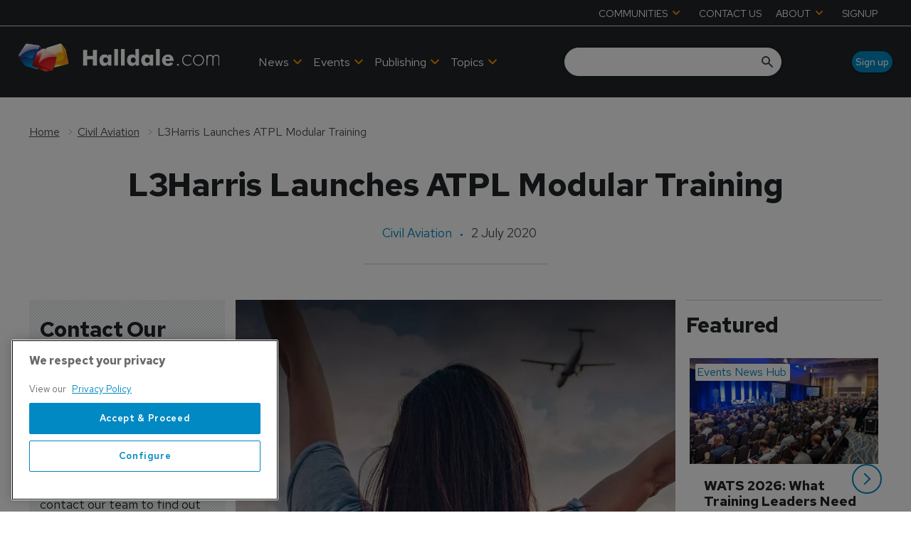

--- FILE ---
content_type: text/html; charset=utf-8
request_url: https://www.halldale.com/civil-aviation/17271-l3harris-launches-atpl-modular-training
body_size: 40319
content:
<!DOCTYPE html><html lang="en"><head><link rel="preload" as="style" data-href="https://fonts.googleapis.com/css2?family=Inter:wght@300;400;600;700&amp;display=swap" data-optimized-fonts="true"/><link rel="preload" as="style" data-href="https://fonts.googleapis.com/css2?family=Red+Hat+Text:wght@300;400;500;600;700&amp;display=swap" data-optimized-fonts="true"/><link rel="preload" as="style" href="https://fonts.googleapis.com/icon?family=Material+Icons&amp;display=swap"/><link rel="preload" as="style" href="https://use.fontawesome.com/releases/v5.8.1/css/all.css"/><meta charSet="utf-8"/><link rel="preconnect" href="https://www.halldale.com"/><link rel="preconnect" href="https://cdn.halldale.com"/><link rel="preconnect" href="https://fonts.googleapis.com"/><script>(function(w,d,s,l,i){w[l]=w[l]||[];w[l].push({'gtm.start':
        new Date().getTime(),event:'gtm.js'});var f=d.getElementsByTagName(s)[0],
        j=d.createElement(s),dl=l!='dataLayer'?'&l='+l:'';j.async=true;j.src=
        'https://www.googletagmanager.com/gtm.js?id='+i+dl;f.parentNode.insertBefore(j,f);
      })(window,document,'script','dataLayer','GTM-K9PBBN5S');</script><title>L3Harris Launches ATPL Modular Training | Halldale Group</title><meta name="viewport" content="width=device-width, initial-scale=1"/><meta name="description" content="L3Harris Launches ATPL Modular Training"/><link rel="canonical" href="https://www.halldale.com/civil-aviation/17271-l3harris-launches-atpl-modular-training"/><meta property="og:title" content="L3Harris Launches ATPL Modular Training"/><meta property="og:description" content="L3Harris Launches ATPL Modular Training"/><meta property="og:image" content="https://cdn.halldale.com/convert/files/2024/02/d93731b0-d72c-11ee-a2b2-414ea8188303-L3Harris-Modular-training-course-launch.jpg/r%5Bwidth%5D=1280/d93731b0-d72c-11ee-a2b2-414ea8188303-L3Harris-Modular-training-course-launch.jpg"/><meta property="og:url" content="https://www.halldale.com/civil-aviation/17271-l3harris-launches-atpl-modular-training"/><meta name="twitter:title" content="L3Harris Launches ATPL Modular Training"/><meta name="twitter:description" content="L3Harris Launches ATPL Modular Training"/><meta name="twitter:image" content="https://cdn.halldale.com/convert/files/2024/02/d93731b0-d72c-11ee-a2b2-414ea8188303-L3Harris-Modular-training-course-launch.jpg/r%5Bwidth%5D=1280/d93731b0-d72c-11ee-a2b2-414ea8188303-L3Harris-Modular-training-course-launch.jpg"/><meta name="twitter:card" content="summary_large_image"/><link rel="preload" as="image" fetchpriority="high" href="https://cdn.halldale.com/convert/files/2024/02/d93731b0-d72c-11ee-a2b2-414ea8188303-L3Harris-Modular-training-course-launch.jpg/r%5Bwidth%5D=320/d93731b0-d72c-11ee-a2b2-414ea8188303-L3Harris-Modular-training-course-launch.webp" imagesrcset="https://cdn.halldale.com/convert/files/2024/02/d93731b0-d72c-11ee-a2b2-414ea8188303-L3Harris-Modular-training-course-launch.jpg/r%5Bwidth%5D=320/d93731b0-d72c-11ee-a2b2-414ea8188303-L3Harris-Modular-training-course-launch.webp 320w,https://cdn.halldale.com/convert/files/2024/02/d93731b0-d72c-11ee-a2b2-414ea8188303-L3Harris-Modular-training-course-launch.jpg/r%5Bwidth%5D=480/d93731b0-d72c-11ee-a2b2-414ea8188303-L3Harris-Modular-training-course-launch.webp 480w,https://cdn.halldale.com/convert/files/2024/02/d93731b0-d72c-11ee-a2b2-414ea8188303-L3Harris-Modular-training-course-launch.jpg/r%5Bwidth%5D=660/d93731b0-d72c-11ee-a2b2-414ea8188303-L3Harris-Modular-training-course-launch.webp 660w,https://cdn.halldale.com/convert/files/2024/02/d93731b0-d72c-11ee-a2b2-414ea8188303-L3Harris-Modular-training-course-launch.jpg/r%5Bwidth%5D=768/d93731b0-d72c-11ee-a2b2-414ea8188303-L3Harris-Modular-training-course-launch.webp 768w,https://cdn.halldale.com/convert/files/2024/02/d93731b0-d72c-11ee-a2b2-414ea8188303-L3Harris-Modular-training-course-launch.jpg/r%5Bwidth%5D=960/d93731b0-d72c-11ee-a2b2-414ea8188303-L3Harris-Modular-training-course-launch.webp 960w,https://cdn.halldale.com/convert/files/2024/02/d93731b0-d72c-11ee-a2b2-414ea8188303-L3Harris-Modular-training-course-launch.jpg/r%5Bwidth%5D=1280/d93731b0-d72c-11ee-a2b2-414ea8188303-L3Harris-Modular-training-course-launch.webp 1280w" imagesizes="100vw"/><link rel="preload" as="image" fetchpriority="high" href="https://cdn.halldale.com/convert/files/2026/01/b9610d30-ed4f-11f0-80de-055aabc50ee0-PXL_20250408_130908049_1600x900.jpg/r%5Bwidth%5D=320/b9610d30-ed4f-11f0-80de-055aabc50ee0-PXL_20250408_130908049_1600x900.webp" imagesrcset="https://cdn.halldale.com/convert/files/2026/01/b9610d30-ed4f-11f0-80de-055aabc50ee0-PXL_20250408_130908049_1600x900.jpg/r%5Bwidth%5D=320/b9610d30-ed4f-11f0-80de-055aabc50ee0-PXL_20250408_130908049_1600x900.webp 320w,https://cdn.halldale.com/convert/files/2026/01/b9610d30-ed4f-11f0-80de-055aabc50ee0-PXL_20250408_130908049_1600x900.jpg/r%5Bwidth%5D=480/b9610d30-ed4f-11f0-80de-055aabc50ee0-PXL_20250408_130908049_1600x900.webp 480w,https://cdn.halldale.com/convert/files/2026/01/b9610d30-ed4f-11f0-80de-055aabc50ee0-PXL_20250408_130908049_1600x900.jpg/r%5Bwidth%5D=660/b9610d30-ed4f-11f0-80de-055aabc50ee0-PXL_20250408_130908049_1600x900.webp 660w,https://cdn.halldale.com/convert/files/2026/01/b9610d30-ed4f-11f0-80de-055aabc50ee0-PXL_20250408_130908049_1600x900.jpg/r%5Bwidth%5D=768/b9610d30-ed4f-11f0-80de-055aabc50ee0-PXL_20250408_130908049_1600x900.webp 768w,https://cdn.halldale.com/convert/files/2026/01/b9610d30-ed4f-11f0-80de-055aabc50ee0-PXL_20250408_130908049_1600x900.jpg/r%5Bwidth%5D=960/b9610d30-ed4f-11f0-80de-055aabc50ee0-PXL_20250408_130908049_1600x900.webp 960w,https://cdn.halldale.com/convert/files/2026/01/b9610d30-ed4f-11f0-80de-055aabc50ee0-PXL_20250408_130908049_1600x900.jpg/r%5Bwidth%5D=1280/b9610d30-ed4f-11f0-80de-055aabc50ee0-PXL_20250408_130908049_1600x900.webp 1280w" imagesizes="100vw"/><link rel="preload" as="image" fetchpriority="high" href="https://cdn.halldale.com/convert/files/2025/11/8b183c80-bb29-11f0-8f74-3104fdbe16f7-DSC5938_cropped.jpg/r%5Bwidth%5D=320/8b183c80-bb29-11f0-8f74-3104fdbe16f7-DSC5938_cropped.webp" imagesrcset="https://cdn.halldale.com/convert/files/2025/11/8b183c80-bb29-11f0-8f74-3104fdbe16f7-DSC5938_cropped.jpg/r%5Bwidth%5D=320/8b183c80-bb29-11f0-8f74-3104fdbe16f7-DSC5938_cropped.webp 320w,https://cdn.halldale.com/convert/files/2025/11/8b183c80-bb29-11f0-8f74-3104fdbe16f7-DSC5938_cropped.jpg/r%5Bwidth%5D=480/8b183c80-bb29-11f0-8f74-3104fdbe16f7-DSC5938_cropped.webp 480w,https://cdn.halldale.com/convert/files/2025/11/8b183c80-bb29-11f0-8f74-3104fdbe16f7-DSC5938_cropped.jpg/r%5Bwidth%5D=660/8b183c80-bb29-11f0-8f74-3104fdbe16f7-DSC5938_cropped.webp 660w,https://cdn.halldale.com/convert/files/2025/11/8b183c80-bb29-11f0-8f74-3104fdbe16f7-DSC5938_cropped.jpg/r%5Bwidth%5D=768/8b183c80-bb29-11f0-8f74-3104fdbe16f7-DSC5938_cropped.webp 768w,https://cdn.halldale.com/convert/files/2025/11/8b183c80-bb29-11f0-8f74-3104fdbe16f7-DSC5938_cropped.jpg/r%5Bwidth%5D=960/8b183c80-bb29-11f0-8f74-3104fdbe16f7-DSC5938_cropped.webp 960w,https://cdn.halldale.com/convert/files/2025/11/8b183c80-bb29-11f0-8f74-3104fdbe16f7-DSC5938_cropped.jpg/r%5Bwidth%5D=1280/8b183c80-bb29-11f0-8f74-3104fdbe16f7-DSC5938_cropped.webp 1280w" imagesizes="100vw"/><link rel="preload" as="image" fetchpriority="high" href="https://cdn.halldale.com/convert/files/2025/11/5fee3cc0-ba3f-11f0-8ff2-d53ad4a1f3a5-DSC06919.JPG/r%5Bwidth%5D=320/5fee3cc0-ba3f-11f0-8ff2-d53ad4a1f3a5-DSC06919.webp" imagesrcset="https://cdn.halldale.com/convert/files/2025/11/5fee3cc0-ba3f-11f0-8ff2-d53ad4a1f3a5-DSC06919.JPG/r%5Bwidth%5D=320/5fee3cc0-ba3f-11f0-8ff2-d53ad4a1f3a5-DSC06919.webp 320w,https://cdn.halldale.com/convert/files/2025/11/5fee3cc0-ba3f-11f0-8ff2-d53ad4a1f3a5-DSC06919.JPG/r%5Bwidth%5D=480/5fee3cc0-ba3f-11f0-8ff2-d53ad4a1f3a5-DSC06919.webp 480w,https://cdn.halldale.com/convert/files/2025/11/5fee3cc0-ba3f-11f0-8ff2-d53ad4a1f3a5-DSC06919.JPG/r%5Bwidth%5D=660/5fee3cc0-ba3f-11f0-8ff2-d53ad4a1f3a5-DSC06919.webp 660w,https://cdn.halldale.com/convert/files/2025/11/5fee3cc0-ba3f-11f0-8ff2-d53ad4a1f3a5-DSC06919.JPG/r%5Bwidth%5D=768/5fee3cc0-ba3f-11f0-8ff2-d53ad4a1f3a5-DSC06919.webp 768w,https://cdn.halldale.com/convert/files/2025/11/5fee3cc0-ba3f-11f0-8ff2-d53ad4a1f3a5-DSC06919.JPG/r%5Bwidth%5D=960/5fee3cc0-ba3f-11f0-8ff2-d53ad4a1f3a5-DSC06919.webp 960w,https://cdn.halldale.com/convert/files/2025/11/5fee3cc0-ba3f-11f0-8ff2-d53ad4a1f3a5-DSC06919.JPG/r%5Bwidth%5D=1280/5fee3cc0-ba3f-11f0-8ff2-d53ad4a1f3a5-DSC06919.webp 1280w" imagesizes="100vw"/><script type="application/ld+json">{"@context":"http://schema.org","@type":"Article","publisher":{"@type":"Organization","name":"Halldale Group","url":"https://www.halldale.com/"},"headline":"L3Harris Launches ATPL Modular Training","name":"L3Harris Launches ATPL Modular Training","datePublished":"2020-07-02T11:12:00.000Z","dateModified":"2024-06-26T16:45:23.859Z","url":"/civil-aviation/17271-l3harris-launches-atpl-modular-training","image":{"@type":"ImageObject","url":"https://cdn.halldale.com/convert/files/2024/02/d93731b0-d72c-11ee-a2b2-414ea8188303-L3Harris-Modular-training-course-launch.jpg/r%5Bwidth%5D=1280/d93731b0-d72c-11ee-a2b2-414ea8188303-L3Harris-Modular-training-course-launch.jpg","name":"L3Harris-Modular-training-course-launch.jpg","contentUrl":"https://cdn.halldale.com/convert/files/2024/02/d93731b0-d72c-11ee-a2b2-414ea8188303-L3Harris-Modular-training-course-launch.jpg/r%5Bwidth%5D=1280/d93731b0-d72c-11ee-a2b2-414ea8188303-L3Harris-Modular-training-course-launch.jpg"}}</script><meta name="next-head-count" content="26"/><link rel="icon" href="/static/img/favicon.png" type="image/x-icon"/><link href="/static/icons/touch-icon-iphone.png" rel="apple-touch-icon"/><link href="/static/icons/touch-icon-ipad.png" rel="apple-touch-icon" sizes="152x152"/><link href="/static/icons/touch-icon-iphone-retina.png" rel="apple-touch-icon" sizes="180x180"/><link href="/static/icons/touch-icon-ipad-retina.png" rel="apple-touch-icon" sizes="167x167"/><link rel="preload" href="/_next/static/css/cf5f77eb9e4a17be.css" as="style"/><link rel="stylesheet" href="/_next/static/css/cf5f77eb9e4a17be.css" data-n-g=""/><noscript data-n-css=""></noscript><script defer="" nomodule="" src="/_next/static/chunks/polyfills-c67a75d1b6f99dc8.js"></script><script defer="" src="/_next/static/chunks/7788.b038bcd839a25414.js"></script><script defer="" src="/_next/static/chunks/7507.e06a38c93f9faf32.js"></script><script defer="" src="/_next/static/chunks/blazePbLayout.fa6c297ce072e0fe.js"></script><script defer="" src="/_next/static/chunks/9209.2ebd4602cca42775.js"></script><script defer="" src="/_next/static/chunks/blazePbMenu.b82270933ece42ca.js"></script><script defer="" src="/_next/static/chunks/eade6675.744b96c111dac9ad.js"></script><script defer="" src="/_next/static/chunks/fa5f8105.134a92efc70042d5.js"></script><script defer="" src="/_next/static/chunks/2298.5cb8152522fe5656.js"></script><script defer="" src="/_next/static/chunks/5991.0cf31ef5d47eacb2.js"></script><script defer="" src="/_next/static/chunks/9768.78fe458a1a85e22b.js"></script><script defer="" src="/_next/static/chunks/361.5671192838eb7182.js"></script><script defer="" src="/_next/static/chunks/blazePbMenuItem.94c30e49cf839af7.js"></script><script defer="" src="/_next/static/chunks/blazePbSubMenu.3f615d0c0ac5824b.js"></script><script defer="" src="/_next/static/chunks/7827.97bc04dcb981c07c.js"></script><script defer="" src="/_next/static/chunks/90.0b17ede73ec8f45b.js"></script><script defer="" src="/_next/static/chunks/8005.32e7d139ee55ef0e.js"></script><script defer="" src="/_next/static/chunks/blazePbImage.9b4ff0a5a3ad745c.js"></script><script defer="" src="/_next/static/chunks/blazePbTextBlock.40235b5237773768.js"></script><script defer="" src="/_next/static/chunks/7243.4752968f15d334a3.js"></script><script defer="" src="/_next/static/chunks/8511.ec74a21decdfcda6.js"></script><script defer="" src="/_next/static/chunks/blazePbSearchFilter.412550b7f3654afe.js"></script><script defer="" src="/_next/static/chunks/blazePbButton.dcc27a4a7fc6120e.js"></script><script defer="" src="/_next/static/chunks/blazePbCode.322e92f19f194350.js"></script><script defer="" src="/_next/static/chunks/blazePbBanner.fab04c9c01d44b08.js"></script><script defer="" src="/_next/static/chunks/blazePbBreadcrumb.8b21294838c5423a.js"></script><script defer="" src="/_next/static/chunks/1325.5bb3094fa2bd08a5.js"></script><script defer="" src="/_next/static/chunks/4500.086745517e023c4a.js"></script><script defer="" src="/_next/static/chunks/blazePbDataSummary.bcbfd1cb9e183374.js"></script><script defer="" src="/_next/static/chunks/8793.0b90aa317e32dc6a.js"></script><script defer="" src="/_next/static/chunks/blazePbCard.6b7052128e926bf1.js"></script><script defer="" src="/_next/static/chunks/01edb659.89a8aa8b733ec011.js"></script><script defer="" src="/_next/static/chunks/blazePbSocialFollow.3a896a44a7a93240.js"></script><script defer="" src="/_next/static/chunks/blazePbDateTime.3c4b888dea6b2d6a.js"></script><script defer="" src="/_next/static/chunks/blazePbBackToTop.625d4fd05e1d5bc5.js"></script><script defer="" src="/_next/static/chunks/blazePbGoogleTagManager.f805143c60174bf2.js"></script><script defer="" src="/_next/static/chunks/blazePbStructuredData.8eb258039a10387d.js"></script><script defer="" src="/_next/static/chunks/blazePbDataSummaryHeadingLargeSummary.8d292df0ae6284fd.js"></script><script defer="" src="/_next/static/chunks/blazePbDataSummaryTextSummary.74a9642b5b153b43.js"></script><script defer="" src="/_next/static/chunks/blazePbDataSummaryLargeSummary.0173e5a9d4f8447e.js"></script><script defer="" src="/_next/static/chunks/8339.21de81c4d978aa7b.js"></script><script defer="" src="/_next/static/chunks/9611.d3042141c764687c.js"></script><script defer="" src="/_next/static/chunks/blazePbLazyImage.e8b63d74860b919e.js"></script><script src="/_next/static/chunks/webpack-cc966fda204e47d9.js" defer=""></script><script src="/_next/static/chunks/framework-eca1bedb8b0b9a1d.js" defer=""></script><script src="/_next/static/chunks/main-97d918ca3c16cf34.js" defer=""></script><script src="/_next/static/chunks/pages/_app-efd48205cd066125.js" defer=""></script><script src="/_next/static/chunks/2465ece5-1e39c1790e4e288f.js" defer=""></script><script src="/_next/static/chunks/9e636cd4-039261ed4bf9a085.js" defer=""></script><script src="/_next/static/chunks/1036-4d3e2afc350869f1.js" defer=""></script><script src="/_next/static/chunks/9697-1366aa6840d96f8c.js" defer=""></script><script src="/_next/static/chunks/7695-a764ec156236910a.js" defer=""></script><script src="/_next/static/chunks/5758-69d3708fd82f9866.js" defer=""></script><script src="/_next/static/chunks/pages/Resolver-da337212b1107287.js" defer=""></script><script src="/_next/static/TBe4EFjQBic0-ZxYN2E20/_buildManifest.js" defer=""></script><script src="/_next/static/TBe4EFjQBic0-ZxYN2E20/_ssgManifest.js" defer=""></script></head><body><div id="__next"><div class="site-container"><div class="resolver-container root-selector--civil-aviation"><header class="row row--full-width hide-tablet hide-mobile background__dark no-padding header-top border--bottom--light"><div class="row row--wide row--header-top"><div class="menu--wrapper menu--wrapper--mobile-closed"><div class="menu--mobile-wrapper"><div class="flex w-screen z-50 justify-left "><button class="menu--mobile-button null" type="button" aria-label="Open mobile menu"><i><svg stroke="currentColor" fill="currentColor" stroke-width="0" viewBox="0 0 24 24" height="1em" width="1em" xmlns="http://www.w3.org/2000/svg"><path fill="none" d="M0 0h24v24H0z"></path><path d="M3 18h18v-2H3v2zm0-5h18v-2H3v2zm0-7v2h18V6H3z"></path></svg></i></button></div></div><div class="menu--desktop-wrapper"><ul class="menu--desktop"><li><div class="menu--item--link" role="button" tabindex="0"><span role="button">COMMUNITIES</span><i role="button" class="menu--item--link--icon" tabindex="0"><svg stroke="currentColor" fill="currentColor" stroke-width="0" viewBox="0 0 448 512" height="1em" width="1em" xmlns="http://www.w3.org/2000/svg"><path d="M207.029 381.476L12.686 187.132c-9.373-9.373-9.373-24.569 0-33.941l22.667-22.667c9.357-9.357 24.522-9.375 33.901-.04L224 284.505l154.745-154.021c9.379-9.335 24.544-9.317 33.901.04l22.667 22.667c9.373 9.373 9.373 24.569 0 33.941L240.971 381.476c-9.373 9.372-24.569 9.372-33.942 0z"></path></svg></i></div><div class="menu--item-children hidden"><ul class="background__dark"><li><div class="menu--item--link"><a aria-label="Aviation Training Leaders Forum" href="/atlf">Aviation Training Leaders Forum</a></div></li><li><div class="menu--item--link"><a aria-label="Heads of Training" href="/heads-of-training">Heads of Training</a></div></li><li><div class="menu--item--link"><a aria-label="Women in Aviation Training" href="/wiat">Women in Aviation Training</a></div></li></ul></div></li><li><div class="menu--item--link"><a aria-label="CONTACT US" href="/contact_us">CONTACT US</a></div></li><li><div class="menu--item--link" role="button" tabindex="0"><span role="button">ABOUT</span><i role="button" class="menu--item--link--icon" tabindex="0"><svg stroke="currentColor" fill="currentColor" stroke-width="0" viewBox="0 0 448 512" height="1em" width="1em" xmlns="http://www.w3.org/2000/svg"><path d="M207.029 381.476L12.686 187.132c-9.373-9.373-9.373-24.569 0-33.941l22.667-22.667c9.357-9.357 24.522-9.375 33.901-.04L224 284.505l154.745-154.021c9.379-9.335 24.544-9.317 33.901.04l22.667 22.667c9.373 9.373 9.373 24.569 0 33.941L240.971 381.476c-9.373 9.372-24.569 9.372-33.942 0z"></path></svg></i></div><div class="menu--item-children hidden"><ul class="background__dark"><li><div class="menu--item--link"><a aria-label="About Halldale" href="/about-halldale">About Halldale</a></div></li><li><div class="menu--item--link"><a aria-label="Meet the Team" href="/meet-the-team">Meet the Team</a></div></li><li><div class="menu--item--link"><a aria-label="Why Simulation" href="/why-simulation">Why Simulation</a></div></li><li><div class="menu--item--link"><a aria-label="Equality and Diversity" href="/equality-diversity">Equality and Diversity</a></div></li><li><div class="menu--item--link"><a aria-label="Sustainability" href="/sustainability">Sustainability</a></div></li><li><div class="menu--item--link"><a aria-label="Sim Census" href="/sim-census">Sim Census</a></div></li><li><div class="menu--item--link"><a aria-label="Media &amp; Advertising" href="/media-advertising">Media &amp; Advertising</a><i role="button" class="menu--item--link--icon" tabindex="0"><svg stroke="currentColor" fill="currentColor" stroke-width="0" viewBox="0 0 448 512" height="1em" width="1em" xmlns="http://www.w3.org/2000/svg"><path d="M207.029 381.476L12.686 187.132c-9.373-9.373-9.373-24.569 0-33.941l22.667-22.667c9.357-9.357 24.522-9.375 33.901-.04L224 284.505l154.745-154.021c9.379-9.335 24.544-9.317 33.901.04l22.667 22.667c9.373 9.373 9.373 24.569 0 33.941L240.971 381.476c-9.373 9.372-24.569 9.372-33.942 0z"></path></svg></i></div><div class="menu--item-children hidden"><ul class="background__dark submenu--level3"><li><div class="menu--item--link"><a aria-label="Advertise with us" href="/advertise">Advertise with us</a></div></li><li><div class="menu--item--link"><a aria-label="Event exhibition and sponsorships" href="/sponsorship">Event exhibition and sponsorships</a></div></li></ul></div></li></ul></div></li><li><div class="menu--item--link"><a aria-label="SIGNUP" href="/sign-up">SIGNUP</a></div></li></ul></div></div></div></header><header class="row row--full-width sticky--header  row--no-responsive-margin background__dark"><div class="row row--wide display-row"><div class="column column--one-quarter"><div class="image logo" parent="[object Object]" allSearchFilters="" __typename="PublishedArticle" id="8dda1680-33d7-11ef-ad12-c513a3c9b0be" slug="17271-l3harris-launches-atpl-modular-training" image="[object Object]" formattedMetaTitle="L3Harris Launches ATPL Modular Training | Halldale Group" formattedMetaDescription="L3Harris Launches ATPL Modular Training" selectedImage="0" entity="" imageRelation=""></div> <p>  </p> </div><div class="column column--three-quarters"><div class="row row--wide display-row"><div class="column column--half"><div class="menu--wrapper menu--wrapper--mobile-closed"><div class="menu--mobile-wrapper"><div class="flex w-screen z-50 justify-left "><button class="menu--mobile-button menu--mobile-button" type="button" aria-label="Open mobile menu"><i><svg stroke="currentColor" fill="currentColor" stroke-width="0" viewBox="0 0 24 24" height="1em" width="1em" xmlns="http://www.w3.org/2000/svg"><path fill="none" d="M0 0h24v24H0z"></path><path d="M3 18h18v-2H3v2zm0-5h18v-2H3v2zm0-7v2h18V6H3z"></path></svg></i></button></div></div><div class="menu--desktop-wrapper"><ul class="menu--desktop align--center"><li><div class="menu--item--link"><a aria-label="News" href="/news">News</a><i role="button" class="menu--item--link--icon" tabindex="0"><svg stroke="currentColor" fill="currentColor" stroke-width="0" viewBox="0 0 448 512" height="1em" width="1em" xmlns="http://www.w3.org/2000/svg"><path d="M207.029 381.476L12.686 187.132c-9.373-9.373-9.373-24.569 0-33.941l22.667-22.667c9.357-9.357 24.522-9.375 33.901-.04L224 284.505l154.745-154.021c9.379-9.335 24.544-9.317 33.901.04l22.667 22.667c9.373 9.373 9.373 24.569 0 33.941L240.971 381.476c-9.373 9.372-24.569 9.372-33.942 0z"></path></svg></i></div><div class="menu--item-children hidden"><ul class="background__dark"><li class="left-border--red"><div class="menu--item--link"><a aria-label="Civil Aviation" href="/civil-aviation">Civil Aviation</a></div></li><li class="left-border--blue"><div class="menu--item--link"><a aria-label="Defence" href="/defence">Defence</a></div></li><li class="left-border--yellow"><div class="menu--item--link"><a aria-label="Safety Critical Industries" href="/safety-critical-industries">Safety Critical Industries</a></div></li><li class="left-border--green-b"><div class="menu--item--link"><a aria-label="Events News Hub" href="/events-news-hub">Events News Hub</a></div></li></ul></div></li><li><div class="menu--item--link"><a aria-label=" Events" href="/events"> Events</a><i role="button" class="menu--item--link--icon" tabindex="0"><svg stroke="currentColor" fill="currentColor" stroke-width="0" viewBox="0 0 448 512" height="1em" width="1em" xmlns="http://www.w3.org/2000/svg"><path d="M207.029 381.476L12.686 187.132c-9.373-9.373-9.373-24.569 0-33.941l22.667-22.667c9.357-9.357 24.522-9.375 33.901-.04L224 284.505l154.745-154.021c9.379-9.335 24.544-9.317 33.901.04l22.667 22.667c9.373 9.373 9.373 24.569 0 33.941L240.971 381.476c-9.373 9.372-24.569 9.372-33.942 0z"></path></svg></i></div><div class="menu--item-children hidden"><ul class="background__dark"><li class="left-border--green-a"><div class="menu--item--link"><a aria-label="Halldale Live Events" href="/events/halldale-live-events">Halldale Live Events</a></div></li><li class="left-border--green-b"><div class="menu--item--link"><a aria-label="Webinars" href="/events/webinars">Webinars</a></div></li><li class="left-border--white"><div class="menu--item--link"><a aria-label="Industry Events" href="/events/industry-events">Industry Events</a></div></li></ul></div></li><li><div class="menu--item--link" role="button" tabindex="0"><span role="button">Publishing</span><i role="button" class="menu--item--link--icon" tabindex="0"><svg stroke="currentColor" fill="currentColor" stroke-width="0" viewBox="0 0 448 512" height="1em" width="1em" xmlns="http://www.w3.org/2000/svg"><path d="M207.029 381.476L12.686 187.132c-9.373-9.373-9.373-24.569 0-33.941l22.667-22.667c9.357-9.357 24.522-9.375 33.901-.04L224 284.505l154.745-154.021c9.379-9.335 24.544-9.317 33.901.04l22.667 22.667c9.373 9.373 9.373 24.569 0 33.941L240.971 381.476c-9.373 9.372-24.569 9.372-33.942 0z"></path></svg></i></div><div class="menu--item-children hidden"><ul class="background__dark"><li><div class="menu--item--link"><a aria-label="Civil Aviation Training" href="/about-cat">Civil Aviation Training</a></div></li><li><div class="menu--item--link"><a aria-label="Military Simulation &amp; Training" href="/about-mst">Military Simulation &amp; Training</a></div></li><li><div class="menu--item--link"><a aria-label="Safety Critical Training" href="/about-sct">Safety Critical Training</a></div></li></ul></div></li><li><div class="menu--item--link" role="button" tabindex="0"><span role="button">Topics</span><i role="button" class="menu--item--link--icon" tabindex="0"><svg stroke="currentColor" fill="currentColor" stroke-width="0" viewBox="0 0 448 512" height="1em" width="1em" xmlns="http://www.w3.org/2000/svg"><path d="M207.029 381.476L12.686 187.132c-9.373-9.373-9.373-24.569 0-33.941l22.667-22.667c9.357-9.357 24.522-9.375 33.901-.04L224 284.505l154.745-154.021c9.379-9.335 24.544-9.317 33.901.04l22.667 22.667c9.373 9.373 9.373 24.569 0 33.941L240.971 381.476c-9.373 9.372-24.569 9.372-33.942 0z"></path></svg></i></div><div class="menu--item-children hidden"><ul class="background__dark"><li class="left-border--orange-a"><div class="menu--item--link"><a aria-label="Technologies" href="/technologies">Technologies</a></div></li><li class="left-border--orange-b"><div class="menu--item--link"><a aria-label="Technical Competencies" href="/technical-competencies">Technical Competencies</a></div></li><li class="left-border--orange-c"><div class="menu--item--link"><a aria-label="People and Culture (non technical competencies)" href="/people-and-culture">People and Culture (non technical competencies)</a></div></li></ul></div></li><li class="mobile-only"><div class="menu--item--link" role="button" tabindex="0"><span role="button">Communities</span><i role="button" class="menu--item--link--icon" tabindex="0"><svg stroke="currentColor" fill="currentColor" stroke-width="0" viewBox="0 0 448 512" height="1em" width="1em" xmlns="http://www.w3.org/2000/svg"><path d="M207.029 381.476L12.686 187.132c-9.373-9.373-9.373-24.569 0-33.941l22.667-22.667c9.357-9.357 24.522-9.375 33.901-.04L224 284.505l154.745-154.021c9.379-9.335 24.544-9.317 33.901.04l22.667 22.667c9.373 9.373 9.373 24.569 0 33.941L240.971 381.476c-9.373 9.372-24.569 9.372-33.942 0z"></path></svg></i></div><div class="menu--item-children hidden"><ul class="background__dark"><li><div class="menu--item--link"><a aria-label="Airline Training Leaders Forum" href="/atlf">Airline Training Leaders Forum</a></div></li><li><div class="menu--item--link"><a aria-label="Heads of Training" href="/heads-of-training">Heads of Training</a></div></li><li><div class="menu--item--link"><a aria-label="Women in Aviation Training" href="/wiat">Women in Aviation Training</a></div></li></ul></div></li><li class="mobile-only"><div class="menu--item--link"><a aria-label="Contact us" href="/contact_us">Contact us</a></div></li><li class="mobile-only"><div class="menu--item--link" role="button" tabindex="0"><span role="button">About</span><i role="button" class="menu--item--link--icon" tabindex="0"><svg stroke="currentColor" fill="currentColor" stroke-width="0" viewBox="0 0 448 512" height="1em" width="1em" xmlns="http://www.w3.org/2000/svg"><path d="M207.029 381.476L12.686 187.132c-9.373-9.373-9.373-24.569 0-33.941l22.667-22.667c9.357-9.357 24.522-9.375 33.901-.04L224 284.505l154.745-154.021c9.379-9.335 24.544-9.317 33.901.04l22.667 22.667c9.373 9.373 9.373 24.569 0 33.941L240.971 381.476c-9.373 9.372-24.569 9.372-33.942 0z"></path></svg></i></div><div class="menu--item-children hidden"><ul class="background__dark"><li><div class="menu--item--link"><a aria-label="About Halldale" href="/about-halldale">About Halldale</a></div></li><li><div class="menu--item--link"><a aria-label="Meet the Team" href="/meet-the-team">Meet the Team</a></div></li><li><div class="menu--item--link"><a aria-label="Why Simulation" href="/why-simulation">Why Simulation</a></div></li><li><div class="menu--item--link"><a aria-label="Equality and Diversity" href="/equality-diversity">Equality and Diversity</a></div></li><li><div class="menu--item--link"><a aria-label="Sustainability" href="/sustainability">Sustainability</a></div></li><li><div class="menu--item--link"><a aria-label="SIM Census" href="/sim-census">SIM Census</a></div></li><li><div class="menu--item--link"><a aria-label="Media &amp; Advertising" href="/media-advertising">Media &amp; Advertising</a><i role="button" class="menu--item--link--icon" tabindex="0"><svg stroke="currentColor" fill="currentColor" stroke-width="0" viewBox="0 0 448 512" height="1em" width="1em" xmlns="http://www.w3.org/2000/svg"><path d="M207.029 381.476L12.686 187.132c-9.373-9.373-9.373-24.569 0-33.941l22.667-22.667c9.357-9.357 24.522-9.375 33.901-.04L224 284.505l154.745-154.021c9.379-9.335 24.544-9.317 33.901.04l22.667 22.667c9.373 9.373 9.373 24.569 0 33.941L240.971 381.476c-9.373 9.372-24.569 9.372-33.942 0z"></path></svg></i></div><div class="menu--item-children hidden"><ul class="background__dark submenu--level3"><li><div class="menu--item--link"><a aria-label="Advertise with us" href="/advertise">Advertise with us</a></div></li><li><div class="menu--item--link"><a aria-label="Event exhibition and sponsorships" href="/sponsorship">Event exhibition and sponsorships</a></div></li></ul></div></li></ul></div></li><li class="mobile-only"><div class="menu--item--link"><a aria-label="Sign up" href="/sign-up">Sign up</a></div></li></ul></div></div></div><div class="column column--half header-right"><div class="row row--wide display-row"><div class="column column--two-thirds"><div class="search-content"><div class="search-content--expanded__wrapper"><label class="search-content--expanded__label"><span class="search-content--expanded__icon_wrapper"><svg class="search-content--expanded__icon" viewBox="0 0 20 20" data-testid="search-content-icon"><path fill-rule="evenodd" clip-rule="evenodd" d="M8 4a4 4 0 100 8 4 4 0 000-8zM2 8a6 6 0 1110.89 3.476l4.817 4.817a1 1 0 01-1.414 1.414l-4.816-4.816A6 6 0 012 8z"></path></svg></span><input class="search-content--expanded__input" type="text" name="search" data-testid="search-content-input" value=""/></label></div></div></div><div class="column column--one-third hide-tablet hide-mobile"><a aria-label="Sign up" class="button button--right button--rounded__medium" href="/sign-up">Sign up</a></div></div></div></div></div></div><div class=" code"><span></span></div></header><div class="row row--wide row--padding-top__xsmall display-row"><div class="column column--three-quarters"><div class="banner  banner-loading"><style>@media(min-width:1024px){.banner-e9e79bf0-d711-11ee-8264-f907b79d4d5d{min-height:90px;}
@media(min-width:1340px){.banner-e9e79bf0-d711-11ee-8264-f907b79d4d5d{min-height:90px;}
@media(min-width:320px){.banner-e9e79bf0-d711-11ee-8264-f907b79d4d5d{min-height:50px;}</style><div class="ad-slot ad-slot-loading banner-e9e79bf0-d711-11ee-8264-f907b79d4d5d" data-testid="ad-slot"><div class="adunitContainer"><div class="adBox"></div></div></div></div></div><div class="column column--one-quarter"><div class="banner  banner-loading"><style>@media(min-width:1360px){.banner-09a9cc10-d712-11ee-8264-f907b79d4d5d{min-height:90px;}</style><div class="ad-slot ad-slot-loading banner-09a9cc10-d712-11ee-8264-f907b79d4d5d" data-testid="ad-slot"><div class="adunitContainer"><div class="adBox"></div></div></div></div></div></div><div class="row row--full-width row--no-top-margin"><div class="row row--wide row--no-top-margin"><div class="breadcrumb "><ul class="breadcrumb"><li class="breadcrumb__item"><a aria-label="Home" href="/">Home</a></li><li class="breadcrumb__item"><a aria-label="Civil Aviation" href="/civil-aviation">Civil Aviation</a></li><li class="breadcrumb__item"><a aria-label="L3Harris Launches ATPL Modular Training" href="/civil-aviation/17271-l3harris-launches-atpl-modular-training">L3Harris Launches ATPL Modular Training</a></li></ul></div></div><section class="row row--boxed align--center"><h1 class="heading heading--large">L3Harris Launches ATPL Modular Training</h1></section><div class="row row--wide row--no-top-margin__align-left  border--bottom--light align--center"><div class="stats"><div class="stats__heading"><span class="category"><a aria-label="Civil Aviation" href="/civil-aviation">Civil Aviation</a></span></div></div><div class="stats"><div class="stats__wrapper"><div class="stats__block"><div class="stats__text"><div class="stats__title date"></div><div class="stats__value date">2 July 2020</div></div></div></div></div></div><section class="row row--wide display-row"><div class="column column--one-quarter column--sticky"><div class="row row--wide background__pattern"> <h2>Contact Our Team</h2> <!-- --> <p>For more information about how Halldale can add value to your marketing and promotional campaigns or to discuss event exhibitor and sponsorship opportunities, contact our team to find out more</p>
<figure> </figure>
<p><strong>The Americas</strong> -<br/>
<a aria-label="holly.foster@halldale.com" href="mailto:holly.foster@halldale.com" target="">holly.foster@halldale.com</a></p>
<p><strong>Rest of World</strong> -<br/>
<a aria-label="jeremy@halldale.com" href="mailto:jeremy@halldale.com" target="">jeremy@halldale.com</a></p> </div><div class=" code"><br/><br/></div><div class="row row--wide"><div class="banner  banner-loading"><style></style><div class="ad-slot ad-slot-loading banner-c38d0940-d711-11ee-8264-f907b79d4d5d" data-testid="ad-slot"><div class="adunitContainer"><div class="adBox"></div></div></div></div></div></div><div class="column column--content"><div class="row row--wide"><div class="image " parent="[object Object]" allSearchFilters="" __typename="PublishedArticle" id="8dda1680-33d7-11ef-ad12-c513a3c9b0be" slug="17271-l3harris-launches-atpl-modular-training" image="[object Object]" formattedMetaTitle="L3Harris Launches ATPL Modular Training | Halldale Group" formattedMetaDescription="L3Harris Launches ATPL Modular Training" selectedImage="0" alt="L3Harris-Modular-training-course-launch" entity="" imageRelation=""><div class="image__wrapper"><picture><source type="image/webp" srcSet="https://cdn.halldale.com/convert/files/2024/02/d93731b0-d72c-11ee-a2b2-414ea8188303-L3Harris-Modular-training-course-launch.jpg/r%5Bwidth%5D=320/d93731b0-d72c-11ee-a2b2-414ea8188303-L3Harris-Modular-training-course-launch.webp 320w,https://cdn.halldale.com/convert/files/2024/02/d93731b0-d72c-11ee-a2b2-414ea8188303-L3Harris-Modular-training-course-launch.jpg/r%5Bwidth%5D=480/d93731b0-d72c-11ee-a2b2-414ea8188303-L3Harris-Modular-training-course-launch.webp 480w,https://cdn.halldale.com/convert/files/2024/02/d93731b0-d72c-11ee-a2b2-414ea8188303-L3Harris-Modular-training-course-launch.jpg/r%5Bwidth%5D=660/d93731b0-d72c-11ee-a2b2-414ea8188303-L3Harris-Modular-training-course-launch.webp 660w,https://cdn.halldale.com/convert/files/2024/02/d93731b0-d72c-11ee-a2b2-414ea8188303-L3Harris-Modular-training-course-launch.jpg/r%5Bwidth%5D=768/d93731b0-d72c-11ee-a2b2-414ea8188303-L3Harris-Modular-training-course-launch.webp 768w,https://cdn.halldale.com/convert/files/2024/02/d93731b0-d72c-11ee-a2b2-414ea8188303-L3Harris-Modular-training-course-launch.jpg/r%5Bwidth%5D=960/d93731b0-d72c-11ee-a2b2-414ea8188303-L3Harris-Modular-training-course-launch.webp 960w,https://cdn.halldale.com/convert/files/2024/02/d93731b0-d72c-11ee-a2b2-414ea8188303-L3Harris-Modular-training-course-launch.jpg/r%5Bwidth%5D=1280/d93731b0-d72c-11ee-a2b2-414ea8188303-L3Harris-Modular-training-course-launch.webp 1280w" sizes="100vw" data-testid="responsive-image-webp"/><source srcSet="https://cdn.halldale.com/convert/files/2024/02/d93731b0-d72c-11ee-a2b2-414ea8188303-L3Harris-Modular-training-course-launch.jpg/r%5Bwidth%5D=320/d93731b0-d72c-11ee-a2b2-414ea8188303-L3Harris-Modular-training-course-launch.jpg 320w,https://cdn.halldale.com/convert/files/2024/02/d93731b0-d72c-11ee-a2b2-414ea8188303-L3Harris-Modular-training-course-launch.jpg/r%5Bwidth%5D=480/d93731b0-d72c-11ee-a2b2-414ea8188303-L3Harris-Modular-training-course-launch.jpg 480w,https://cdn.halldale.com/convert/files/2024/02/d93731b0-d72c-11ee-a2b2-414ea8188303-L3Harris-Modular-training-course-launch.jpg/r%5Bwidth%5D=660/d93731b0-d72c-11ee-a2b2-414ea8188303-L3Harris-Modular-training-course-launch.jpg 660w,https://cdn.halldale.com/convert/files/2024/02/d93731b0-d72c-11ee-a2b2-414ea8188303-L3Harris-Modular-training-course-launch.jpg/r%5Bwidth%5D=768/d93731b0-d72c-11ee-a2b2-414ea8188303-L3Harris-Modular-training-course-launch.jpg 768w,https://cdn.halldale.com/convert/files/2024/02/d93731b0-d72c-11ee-a2b2-414ea8188303-L3Harris-Modular-training-course-launch.jpg/r%5Bwidth%5D=960/d93731b0-d72c-11ee-a2b2-414ea8188303-L3Harris-Modular-training-course-launch.jpg 960w,https://cdn.halldale.com/convert/files/2024/02/d93731b0-d72c-11ee-a2b2-414ea8188303-L3Harris-Modular-training-course-launch.jpg/r%5Bwidth%5D=1280/d93731b0-d72c-11ee-a2b2-414ea8188303-L3Harris-Modular-training-course-launch.jpg 1280w" sizes="100vw" data-testid="responsive-image-original"/><img src="https://cdn.halldale.com/convert/files/2024/02/d93731b0-d72c-11ee-a2b2-414ea8188303-L3Harris-Modular-training-course-launch.jpg/r%5Bwidth%5D=320/d93731b0-d72c-11ee-a2b2-414ea8188303-L3Harris-Modular-training-course-launch.webp" alt="L3Harris-Modular-training-course-launch" data-testid="responsive-image" fetchpriority="high"/></picture><div class="image__children"></div></div></div><div class="row row--wide"> <p>L3Harris Airline Academy has launched its new ATPL Modular training programme, which offers future pilots the opportunity to train at their own pace and pay as they train. The programme demonstrates the company’s continued commitment to training future pilots in these challenging times where greater flexibility is important.</p>
<div class="banner  banner-loading"><style>@media(min-width:1520px){.banner-4e70eca0-f5a0-11ee-b292-b726bb59538e{min-height:90px;}
@media(min-width:320px){.banner-4e70eca0-f5a0-11ee-b292-b726bb59538e{min-height:50px;}</style><div class="ad-slot ad-slot-loading banner-4e70eca0-f5a0-11ee-b292-b726bb59538e" data-testid="ad-slot"><div class="adunitContainer"><div class="adBox"></div></div></div></div><p>ATPL Modular consists of PPL training, hours building, Theoretical Knowledge, CPL MEIR and MCC - all the skills needed to become a commercial airline pilot. The Modules are designed to be stand-alone training courses giving the option to take breaks between Modules.</p> </div><section class="row row--narrow newsletter-signup background__pattern"> <p>FREE NEWSLETTERS</p>
<h2>The world&#x27;s leading authority of safety training news!</h2>
<p>Civil Aviation Training • Military Simulation &amp; Training • Safety Critical Training</p> <button class="button button--center" type="button" name="button-newsletter-signup-1">Sign up</button></section></div></div><div class="column column--one-quarter border--top--light"><div class="relative"><h2 class="heading heading--section">Featured</h2><div class="cards-carousel"><div class="cards-carousel--left-button-wrapper"></div><div class="cards-carousel--right-button-wrapper"><button type="button" class="cards-carousel--button-forward icon-button icon" aria-label="Scroll right"><i class="cards-carousel--arrow cards-carousel--arrow__right"></i></button></div><div class="cards-carousel--content items-per-row-1"><div class="card card--background__border card--badge-over-image card--animated-image card--portrait"><div class="card__image card__image--background__border card--badge-over-image card--animated-image card__image--portrait"><a aria-label="Open /events-news-hub/wats-2026-what-training-leaders-need-to-know" class="card__image-link" data-gtm-id="card-most-popular-1" href="/events-news-hub/wats-2026-what-training-leaders-need-to-know"><span><picture><source type="image/webp" srcSet="https://cdn.halldale.com/convert/files/2026/01/b9610d30-ed4f-11f0-80de-055aabc50ee0-PXL_20250408_130908049_1600x900.jpg/r%5Bwidth%5D=320/b9610d30-ed4f-11f0-80de-055aabc50ee0-PXL_20250408_130908049_1600x900.webp 320w,https://cdn.halldale.com/convert/files/2026/01/b9610d30-ed4f-11f0-80de-055aabc50ee0-PXL_20250408_130908049_1600x900.jpg/r%5Bwidth%5D=480/b9610d30-ed4f-11f0-80de-055aabc50ee0-PXL_20250408_130908049_1600x900.webp 480w,https://cdn.halldale.com/convert/files/2026/01/b9610d30-ed4f-11f0-80de-055aabc50ee0-PXL_20250408_130908049_1600x900.jpg/r%5Bwidth%5D=660/b9610d30-ed4f-11f0-80de-055aabc50ee0-PXL_20250408_130908049_1600x900.webp 660w,https://cdn.halldale.com/convert/files/2026/01/b9610d30-ed4f-11f0-80de-055aabc50ee0-PXL_20250408_130908049_1600x900.jpg/r%5Bwidth%5D=768/b9610d30-ed4f-11f0-80de-055aabc50ee0-PXL_20250408_130908049_1600x900.webp 768w,https://cdn.halldale.com/convert/files/2026/01/b9610d30-ed4f-11f0-80de-055aabc50ee0-PXL_20250408_130908049_1600x900.jpg/r%5Bwidth%5D=960/b9610d30-ed4f-11f0-80de-055aabc50ee0-PXL_20250408_130908049_1600x900.webp 960w,https://cdn.halldale.com/convert/files/2026/01/b9610d30-ed4f-11f0-80de-055aabc50ee0-PXL_20250408_130908049_1600x900.jpg/r%5Bwidth%5D=1280/b9610d30-ed4f-11f0-80de-055aabc50ee0-PXL_20250408_130908049_1600x900.webp 1280w" sizes="100vw" data-testid="responsive-image-webp"/><source srcSet="https://cdn.halldale.com/convert/files/2026/01/b9610d30-ed4f-11f0-80de-055aabc50ee0-PXL_20250408_130908049_1600x900.jpg/r%5Bwidth%5D=320/b9610d30-ed4f-11f0-80de-055aabc50ee0-PXL_20250408_130908049_1600x900.jpg 320w,https://cdn.halldale.com/convert/files/2026/01/b9610d30-ed4f-11f0-80de-055aabc50ee0-PXL_20250408_130908049_1600x900.jpg/r%5Bwidth%5D=480/b9610d30-ed4f-11f0-80de-055aabc50ee0-PXL_20250408_130908049_1600x900.jpg 480w,https://cdn.halldale.com/convert/files/2026/01/b9610d30-ed4f-11f0-80de-055aabc50ee0-PXL_20250408_130908049_1600x900.jpg/r%5Bwidth%5D=660/b9610d30-ed4f-11f0-80de-055aabc50ee0-PXL_20250408_130908049_1600x900.jpg 660w,https://cdn.halldale.com/convert/files/2026/01/b9610d30-ed4f-11f0-80de-055aabc50ee0-PXL_20250408_130908049_1600x900.jpg/r%5Bwidth%5D=768/b9610d30-ed4f-11f0-80de-055aabc50ee0-PXL_20250408_130908049_1600x900.jpg 768w,https://cdn.halldale.com/convert/files/2026/01/b9610d30-ed4f-11f0-80de-055aabc50ee0-PXL_20250408_130908049_1600x900.jpg/r%5Bwidth%5D=960/b9610d30-ed4f-11f0-80de-055aabc50ee0-PXL_20250408_130908049_1600x900.jpg 960w,https://cdn.halldale.com/convert/files/2026/01/b9610d30-ed4f-11f0-80de-055aabc50ee0-PXL_20250408_130908049_1600x900.jpg/r%5Bwidth%5D=1280/b9610d30-ed4f-11f0-80de-055aabc50ee0-PXL_20250408_130908049_1600x900.jpg 1280w" sizes="100vw" data-testid="responsive-image-original"/><img src="https://cdn.halldale.com/convert/files/2026/01/b9610d30-ed4f-11f0-80de-055aabc50ee0-PXL_20250408_130908049_1600x900.jpg/r%5Bwidth%5D=320/b9610d30-ed4f-11f0-80de-055aabc50ee0-PXL_20250408_130908049_1600x900.webp" alt="WATS 2026: What Training Leaders Need to Know" data-testid="responsive-image" fetchpriority="high"/></picture></span></a></div><div class="card__content-wrapper card__content-wrapper--background__border card--badge-over-image card--animated-image card__content-wrapper--portrait "><div class="card__content card__content--background__border card--badge-over-image card--animated-image card__content--portrait"><a aria-label="Events News Hub" class="badge badge--label" data-gtm-id="card-most-popular-1" href="/events-news-hub">Events News Hub</a><div class="card__title card__title--background__border card--badge-over-image card--animated-image card__title--portrait "><a aria-label="WATS 2026: What Training Leaders Need to Know" data-gtm-id="card-most-popular-1" href="/events-news-hub/wats-2026-what-training-leaders-need-to-know">WATS 2026: What Training Leaders Need to Know</a></div><div class="card__details card__details--background__border card--badge-over-image card--animated-image card__details--portrait"><span class="date"> <!-- -->12 January 2026<!-- --> </span></div></div><div class="card__child-content"></div></div></div><div class="card card--background__border card--badge-over-image card--animated-image card--portrait"><div class="card__image card__image--background__border card--badge-over-image card--animated-image card__image--portrait"><a aria-label="Open /events-news-hub/wiat-2025-future-proofing-the-aviation-training-pipeline" class="card__image-link" data-gtm-id="card-most-popular-1" href="/events-news-hub/wiat-2025-future-proofing-the-aviation-training-pipeline"><span><picture><source type="image/webp" srcSet="https://cdn.halldale.com/convert/files/2025/11/8b183c80-bb29-11f0-8f74-3104fdbe16f7-DSC5938_cropped.jpg/r%5Bwidth%5D=320/8b183c80-bb29-11f0-8f74-3104fdbe16f7-DSC5938_cropped.webp 320w,https://cdn.halldale.com/convert/files/2025/11/8b183c80-bb29-11f0-8f74-3104fdbe16f7-DSC5938_cropped.jpg/r%5Bwidth%5D=480/8b183c80-bb29-11f0-8f74-3104fdbe16f7-DSC5938_cropped.webp 480w,https://cdn.halldale.com/convert/files/2025/11/8b183c80-bb29-11f0-8f74-3104fdbe16f7-DSC5938_cropped.jpg/r%5Bwidth%5D=660/8b183c80-bb29-11f0-8f74-3104fdbe16f7-DSC5938_cropped.webp 660w,https://cdn.halldale.com/convert/files/2025/11/8b183c80-bb29-11f0-8f74-3104fdbe16f7-DSC5938_cropped.jpg/r%5Bwidth%5D=768/8b183c80-bb29-11f0-8f74-3104fdbe16f7-DSC5938_cropped.webp 768w,https://cdn.halldale.com/convert/files/2025/11/8b183c80-bb29-11f0-8f74-3104fdbe16f7-DSC5938_cropped.jpg/r%5Bwidth%5D=960/8b183c80-bb29-11f0-8f74-3104fdbe16f7-DSC5938_cropped.webp 960w,https://cdn.halldale.com/convert/files/2025/11/8b183c80-bb29-11f0-8f74-3104fdbe16f7-DSC5938_cropped.jpg/r%5Bwidth%5D=1280/8b183c80-bb29-11f0-8f74-3104fdbe16f7-DSC5938_cropped.webp 1280w" sizes="100vw" data-testid="responsive-image-webp"/><source srcSet="https://cdn.halldale.com/convert/files/2025/11/8b183c80-bb29-11f0-8f74-3104fdbe16f7-DSC5938_cropped.jpg/r%5Bwidth%5D=320/8b183c80-bb29-11f0-8f74-3104fdbe16f7-DSC5938_cropped.jpg 320w,https://cdn.halldale.com/convert/files/2025/11/8b183c80-bb29-11f0-8f74-3104fdbe16f7-DSC5938_cropped.jpg/r%5Bwidth%5D=480/8b183c80-bb29-11f0-8f74-3104fdbe16f7-DSC5938_cropped.jpg 480w,https://cdn.halldale.com/convert/files/2025/11/8b183c80-bb29-11f0-8f74-3104fdbe16f7-DSC5938_cropped.jpg/r%5Bwidth%5D=660/8b183c80-bb29-11f0-8f74-3104fdbe16f7-DSC5938_cropped.jpg 660w,https://cdn.halldale.com/convert/files/2025/11/8b183c80-bb29-11f0-8f74-3104fdbe16f7-DSC5938_cropped.jpg/r%5Bwidth%5D=768/8b183c80-bb29-11f0-8f74-3104fdbe16f7-DSC5938_cropped.jpg 768w,https://cdn.halldale.com/convert/files/2025/11/8b183c80-bb29-11f0-8f74-3104fdbe16f7-DSC5938_cropped.jpg/r%5Bwidth%5D=960/8b183c80-bb29-11f0-8f74-3104fdbe16f7-DSC5938_cropped.jpg 960w,https://cdn.halldale.com/convert/files/2025/11/8b183c80-bb29-11f0-8f74-3104fdbe16f7-DSC5938_cropped.jpg/r%5Bwidth%5D=1280/8b183c80-bb29-11f0-8f74-3104fdbe16f7-DSC5938_cropped.jpg 1280w" sizes="100vw" data-testid="responsive-image-original"/><img src="https://cdn.halldale.com/convert/files/2025/11/8b183c80-bb29-11f0-8f74-3104fdbe16f7-DSC5938_cropped.jpg/r%5Bwidth%5D=320/8b183c80-bb29-11f0-8f74-3104fdbe16f7-DSC5938_cropped.webp" alt="WiAT 2025: Future-Proofing the Aviation Training Pipeline" data-testid="responsive-image" fetchpriority="high"/></picture></span></a></div><div class="card__content-wrapper card__content-wrapper--background__border card--badge-over-image card--animated-image card__content-wrapper--portrait "><div class="card__content card__content--background__border card--badge-over-image card--animated-image card__content--portrait"><a aria-label="Events News Hub" class="badge badge--label" data-gtm-id="card-most-popular-1" href="/events-news-hub">Events News Hub</a><div class="card__title card__title--background__border card--badge-over-image card--animated-image card__title--portrait "><a aria-label="WiAT 2025: Future-Proofing the Aviation Training Pipeline" data-gtm-id="card-most-popular-1" href="/events-news-hub/wiat-2025-future-proofing-the-aviation-training-pipeline">WiAT 2025: Future-Proofing the Aviation Training Pipeline</a></div><div class="card__details card__details--background__border card--badge-over-image card--animated-image card__details--portrait"><span class="date"> <!-- -->6 November 2025<!-- --> </span></div></div><div class="card__child-content"></div></div></div><div class="card card--background__border card--badge-over-image card--animated-image card--portrait"><div class="card__image card__image--background__border card--badge-over-image card--animated-image card__image--portrait"><a aria-label="Open /events-news-hub/eats-2025-picture-gallery" class="card__image-link" data-gtm-id="card-most-popular-1" href="/events-news-hub/eats-2025-picture-gallery"><span><picture><source type="image/webp" srcSet="https://cdn.halldale.com/convert/files/2025/11/5fee3cc0-ba3f-11f0-8ff2-d53ad4a1f3a5-DSC06919.JPG/r%5Bwidth%5D=320/5fee3cc0-ba3f-11f0-8ff2-d53ad4a1f3a5-DSC06919.webp 320w,https://cdn.halldale.com/convert/files/2025/11/5fee3cc0-ba3f-11f0-8ff2-d53ad4a1f3a5-DSC06919.JPG/r%5Bwidth%5D=480/5fee3cc0-ba3f-11f0-8ff2-d53ad4a1f3a5-DSC06919.webp 480w,https://cdn.halldale.com/convert/files/2025/11/5fee3cc0-ba3f-11f0-8ff2-d53ad4a1f3a5-DSC06919.JPG/r%5Bwidth%5D=660/5fee3cc0-ba3f-11f0-8ff2-d53ad4a1f3a5-DSC06919.webp 660w,https://cdn.halldale.com/convert/files/2025/11/5fee3cc0-ba3f-11f0-8ff2-d53ad4a1f3a5-DSC06919.JPG/r%5Bwidth%5D=768/5fee3cc0-ba3f-11f0-8ff2-d53ad4a1f3a5-DSC06919.webp 768w,https://cdn.halldale.com/convert/files/2025/11/5fee3cc0-ba3f-11f0-8ff2-d53ad4a1f3a5-DSC06919.JPG/r%5Bwidth%5D=960/5fee3cc0-ba3f-11f0-8ff2-d53ad4a1f3a5-DSC06919.webp 960w,https://cdn.halldale.com/convert/files/2025/11/5fee3cc0-ba3f-11f0-8ff2-d53ad4a1f3a5-DSC06919.JPG/r%5Bwidth%5D=1280/5fee3cc0-ba3f-11f0-8ff2-d53ad4a1f3a5-DSC06919.webp 1280w" sizes="100vw" data-testid="responsive-image-webp"/><source srcSet="https://cdn.halldale.com/convert/files/2025/11/5fee3cc0-ba3f-11f0-8ff2-d53ad4a1f3a5-DSC06919.JPG/r%5Bwidth%5D=320/5fee3cc0-ba3f-11f0-8ff2-d53ad4a1f3a5-DSC06919.JPG 320w,https://cdn.halldale.com/convert/files/2025/11/5fee3cc0-ba3f-11f0-8ff2-d53ad4a1f3a5-DSC06919.JPG/r%5Bwidth%5D=480/5fee3cc0-ba3f-11f0-8ff2-d53ad4a1f3a5-DSC06919.JPG 480w,https://cdn.halldale.com/convert/files/2025/11/5fee3cc0-ba3f-11f0-8ff2-d53ad4a1f3a5-DSC06919.JPG/r%5Bwidth%5D=660/5fee3cc0-ba3f-11f0-8ff2-d53ad4a1f3a5-DSC06919.JPG 660w,https://cdn.halldale.com/convert/files/2025/11/5fee3cc0-ba3f-11f0-8ff2-d53ad4a1f3a5-DSC06919.JPG/r%5Bwidth%5D=768/5fee3cc0-ba3f-11f0-8ff2-d53ad4a1f3a5-DSC06919.JPG 768w,https://cdn.halldale.com/convert/files/2025/11/5fee3cc0-ba3f-11f0-8ff2-d53ad4a1f3a5-DSC06919.JPG/r%5Bwidth%5D=960/5fee3cc0-ba3f-11f0-8ff2-d53ad4a1f3a5-DSC06919.JPG 960w,https://cdn.halldale.com/convert/files/2025/11/5fee3cc0-ba3f-11f0-8ff2-d53ad4a1f3a5-DSC06919.JPG/r%5Bwidth%5D=1280/5fee3cc0-ba3f-11f0-8ff2-d53ad4a1f3a5-DSC06919.JPG 1280w" sizes="100vw" data-testid="responsive-image-original"/><img src="https://cdn.halldale.com/convert/files/2025/11/5fee3cc0-ba3f-11f0-8ff2-d53ad4a1f3a5-DSC06919.JPG/r%5Bwidth%5D=320/5fee3cc0-ba3f-11f0-8ff2-d53ad4a1f3a5-DSC06919.webp" alt="EATS 2025 Picture Gallery" data-testid="responsive-image" fetchpriority="high"/></picture></span></a></div><div class="card__content-wrapper card__content-wrapper--background__border card--badge-over-image card--animated-image card__content-wrapper--portrait "><div class="card__content card__content--background__border card--badge-over-image card--animated-image card__content--portrait"><a aria-label="Events News Hub" class="badge badge--label" data-gtm-id="card-most-popular-1" href="/events-news-hub">Events News Hub</a><div class="card__title card__title--background__border card--badge-over-image card--animated-image card__title--portrait "><a aria-label="EATS 2025 Picture Gallery" data-gtm-id="card-most-popular-1" href="/events-news-hub/eats-2025-picture-gallery">EATS 2025 Picture Gallery</a></div><div class="card__details card__details--background__border card--badge-over-image card--animated-image card__details--portrait"><span class="date"> <!-- -->5 November 2025<!-- --> </span></div></div><div class="card__child-content"></div></div></div><div class="card card--background__border card--badge-over-image card--animated-image card--portrait"><div class="card__image card__image--background__border card--badge-over-image card--animated-image card__image--portrait"><a aria-label="Open /defence/halldale-group-statement-on-the-retirement-of-marty-kauchak" class="card__image-link" data-gtm-id="card-most-popular-1" href="/defence/halldale-group-statement-on-the-retirement-of-marty-kauchak"><span></span></a></div><div class="card__content-wrapper card__content-wrapper--background__border card--badge-over-image card--animated-image card__content-wrapper--portrait "><div class="card__content card__content--background__border card--badge-over-image card--animated-image card__content--portrait"><a aria-label="Defence" class="badge badge--label" data-gtm-id="card-most-popular-1" href="/defence">Defence</a><div class="card__title card__title--background__border card--badge-over-image card--animated-image card__title--portrait "><a aria-label="Halldale Group Statement on the Retirement of Marty Kauchak" data-gtm-id="card-most-popular-1" href="/defence/halldale-group-statement-on-the-retirement-of-marty-kauchak">Halldale Group Statement on the Retirement of Marty Kauchak</a></div><div class="card__details card__details--background__border card--badge-over-image card--animated-image card__details--portrait"><span class="date"> <!-- -->22 October 2025<!-- --> </span></div></div><div class="card__child-content"></div></div></div><div class="card card--background__border card--badge-over-image card--animated-image card--portrait"><div class="card__image card__image--background__border card--badge-over-image card--animated-image card__image--portrait"><a aria-label="Open /civil-aviation/iata-identifies-critical-safety-priorities-amid-growing-operational-complexity" class="card__image-link" data-gtm-id="card-most-popular-1" href="/civil-aviation/iata-identifies-critical-safety-priorities-amid-growing-operational-complexity"><span></span></a></div><div class="card__content-wrapper card__content-wrapper--background__border card--badge-over-image card--animated-image card__content-wrapper--portrait "><div class="card__content card__content--background__border card--badge-over-image card--animated-image card__content--portrait"><a aria-label="Civil Aviation" class="badge badge--label" data-gtm-id="card-most-popular-1" href="/civil-aviation">Civil Aviation</a><div class="card__title card__title--background__border card--badge-over-image card--animated-image card__title--portrait "><a aria-label="IATA Identifies Critical Safety Priorities Amid Growing Operational Complexity" data-gtm-id="card-most-popular-1" href="/civil-aviation/iata-identifies-critical-safety-priorities-amid-growing-operational-complexity">IATA Identifies Critical Safety Priorities Amid Growing Operational Complexity</a></div><div class="card__details card__details--background__border card--badge-over-image card--animated-image card__details--portrait"><span class="date"> <!-- -->15 October 2025<!-- --> </span></div></div><div class="card__child-content"></div></div></div></div></div></div><a aria-label="More events" class="button button--icon button--link button--center" href="/events"><i class="far fa-arrow-alt-circle-right"></i>More events</a><div class=" code grid-gap"><br/></div><div class="row row--wide"><div class="banner  banner-loading"><style></style><div class="ad-slot ad-slot-loading banner-f3b538e0-d711-11ee-8264-f907b79d4d5d" data-testid="ad-slot"><div class="adunitContainer"><div class="adBox"></div></div></div></div></div></div></section><section class="row row--wide border--top--light"><div class="   heading--section__background-pattern"> <h2>Related articles</h2> </div><div class="relative"><div class="grid grid-cols-4 sm:grid-cols-1 md:grid-cols-2 lg:grid-cols-4 xl:grid-cols-4 2xl:grid-cols-4 grid--four" itemsPerRow="4" bannerModifier="" autoScrollTimer="1000" numberOfCards="4"><div class="card card--background__pattern card--portrait"><div class="card__image card__image--background__pattern card__image--portrait"><a aria-label="Open /civil-aviation/nav-canada-selects-micro-nav-for-national-atc-training-simulation-modernisation" class="card__image-link" data-gtm-id="card-related" href="/civil-aviation/nav-canada-selects-micro-nav-for-national-atc-training-simulation-modernisation"><span></span></a></div><div class="card__content-wrapper card__content-wrapper--background__pattern card__content-wrapper--portrait "><div class="card__content card__content--background__pattern card__content--portrait"><div class="card__title card__title--background__pattern card__title--portrait "><a aria-label="Nav Canada Selects Micro Nav for National ATC Training Simulation Modernization" data-gtm-id="card-related" href="/civil-aviation/nav-canada-selects-micro-nav-for-national-atc-training-simulation-modernisation">Nav Canada Selects Micro Nav for National ATC Training Simulation Modernization</a></div></div><div class="card__child-content"></div></div></div><div class="card card--background__pattern card--portrait"><div class="card__image card__image--background__pattern card__image--portrait"><a aria-label="Open /civil-aviation/texel-air-australasia-adopts-customised-b737-fms-trainer" class="card__image-link" data-gtm-id="card-related" href="/civil-aviation/texel-air-australasia-adopts-customised-b737-fms-trainer"><span></span></a></div><div class="card__content-wrapper card__content-wrapper--background__pattern card__content-wrapper--portrait "><div class="card__content card__content--background__pattern card__content--portrait"><div class="card__title card__title--background__pattern card__title--portrait "><a aria-label="Texel Air Australasia Adopts Customised B737 FMS Trainer" data-gtm-id="card-related" href="/civil-aviation/texel-air-australasia-adopts-customised-b737-fms-trainer">Texel Air Australasia Adopts Customised B737 FMS Trainer</a></div></div><div class="card__child-content"></div></div></div><div class="card card--background__pattern card--portrait"><div class="card__image card__image--background__pattern card__image--portrait"><a aria-label="Open /civil-aviation/avsoft-signs-new-training-contract-with-pioneer-airlines" class="card__image-link" data-gtm-id="card-related" href="/civil-aviation/avsoft-signs-new-training-contract-with-pioneer-airlines"><span></span></a></div><div class="card__content-wrapper card__content-wrapper--background__pattern card__content-wrapper--portrait "><div class="card__content card__content--background__pattern card__content--portrait"><div class="card__title card__title--background__pattern card__title--portrait "><a aria-label="Avsoft Signs New Training Contract with Pioneer Airlines" data-gtm-id="card-related" href="/civil-aviation/avsoft-signs-new-training-contract-with-pioneer-airlines">Avsoft Signs New Training Contract with Pioneer Airlines</a></div></div><div class="card__child-content"></div></div></div><div class="card card--background__pattern card--portrait card--featured"><div class="card__image card__image--background__pattern card__image--portrait card__image--featured"><a aria-label="Open /civil-aviation/montgomery-group-advances-its-growth-ambitions-through-the-acquisition-of-halldale-group" class="card__image-link" data-gtm-id="card-related" href="/civil-aviation/montgomery-group-advances-its-growth-ambitions-through-the-acquisition-of-halldale-group"><span></span></a></div><div class="card__content-wrapper card__content-wrapper--background__pattern card__content-wrapper--portrait card__content-wrapper--featured "><div class="card__content card__content--background__pattern card__content--portrait card__content--featured"><div class="card__title card__title--background__pattern card__title--portrait card__title--featured "><a aria-label="Montgomery Group advances its growth ambitions through the acquisition of Halldale Group and expands into the aviation and safety training sector" data-gtm-id="card-related" href="/civil-aviation/montgomery-group-advances-its-growth-ambitions-through-the-acquisition-of-halldale-group">Montgomery Group advances its growth ambitions through the acquisition of Halldale Group and expands into the aviation and safety training sector</a></div></div><div class="card__child-content"></div></div></div></div></div></section><div class=" code"><br/><br/></div><div class="row row--wide"><div class="banner  banner-loading"><style>@media(min-width:1024px){.banner-3060d6a0-d712-11ee-8264-f907b79d4d5d{min-height:250px;}
@media(min-width:320px){.banner-3060d6a0-d712-11ee-8264-f907b79d4d5d{min-height:50px;}
@media(min-width:728px){.banner-3060d6a0-d712-11ee-8264-f907b79d4d5d{min-height:90px;}</style><div class="ad-slot ad-slot-loading banner-3060d6a0-d712-11ee-8264-f907b79d4d5d" data-testid="ad-slot"><div class="adunitContainer"><div class="adBox"></div></div></div></div></div><div class="row row--full-width background__pattern"><div class="row row--wide border--top--light"> <h2>More Features</h2> <div class="relative"><div class="cards-carousel"><div class="cards-carousel--left-button-wrapper"></div><div class="cards-carousel--right-button-wrapper"><button type="button" class="cards-carousel--button-forward icon-button icon" aria-label="Scroll right"><i class="cards-carousel--arrow cards-carousel--arrow__right"></i></button></div><div class="cards-carousel--content items-per-row-4"><div class="card card--background__pattern card--portrait card--featured"><div class="card__image card__image--background__pattern card__image--portrait card__image--featured"><a aria-label="Open /civil-aviation/montgomery-group-advances-its-growth-ambitions-through-the-acquisition-of-halldale-group" class="card__image-link" data-gtm-id="card-more-features" href="/civil-aviation/montgomery-group-advances-its-growth-ambitions-through-the-acquisition-of-halldale-group"><span></span></a></div><div class="card__content-wrapper card__content-wrapper--background__pattern card__content-wrapper--portrait card__content-wrapper--featured "><div class="card__content card__content--background__pattern card__content--portrait card__content--featured"><div class="card__title card__title--background__pattern card__title--portrait card__title--featured "><a aria-label="Montgomery Group advances its growth ambitions through the acquisition of Halldale Group and expands into the aviation and safety training sector" data-gtm-id="card-more-features" href="/civil-aviation/montgomery-group-advances-its-growth-ambitions-through-the-acquisition-of-halldale-group">Montgomery Group advances its growth ambitions through the acquisition of Halldale Group and expands into the aviation and safety training sector</a></div><div class="card__details card__details--background__pattern card__details--portrait card__details--featured"><span class=""> <!-- -->23 January 2026<!-- --> <!-- --> </span><span class="summary"> <!-- -->Montgomery Group has announced an investment in Halldale Group, a leading global media and events business serving the aviation training, simulation and safety community.<!-- --> </span></div></div><div class="card__child-content"></div></div></div><div class="card card--background__pattern card--portrait card--featured"><div class="card__image card__image--background__pattern card__image--portrait card__image--featured"><a aria-label="Open /civil-aviation/jl516-evacuation-analysis-drives-cabin-crew-training-changes-in-japan" class="card__image-link" data-gtm-id="card-more-features" href="/civil-aviation/jl516-evacuation-analysis-drives-cabin-crew-training-changes-in-japan"><span></span></a></div><div class="card__content-wrapper card__content-wrapper--background__pattern card__content-wrapper--portrait card__content-wrapper--featured "><div class="card__content card__content--background__pattern card__content--portrait card__content--featured"><div class="card__title card__title--background__pattern card__title--portrait card__title--featured "><a aria-label="JL516 Evacuation Analysis Drives Cabin Crew Training Changes in Japan" data-gtm-id="card-more-features" href="/civil-aviation/jl516-evacuation-analysis-drives-cabin-crew-training-changes-in-japan">JL516 Evacuation Analysis Drives Cabin Crew Training Changes in Japan</a></div><div class="card__details card__details--background__pattern card__details--portrait card__details--featured"><span class=""> <!-- -->23 January 2026<!-- --> <!-- --> </span><span class="summary"> <!-- -->Dr Mizuki Urano, a cabin safety specialist, brings her frontline experience to this analysis of the JL516 evacuation. In this piece, she explores how the crew’s actions that day, two years ago, continue to shape cabin safety training and decision‑making in Japan.<!-- --> </span></div></div><div class="card__child-content"></div></div></div><div class="card card--background__pattern card--portrait card--featured"><div class="card__image card__image--background__pattern card__image--portrait card__image--featured"><a aria-label="Open /defence/ai-in-military-training-industry-leaders-reveal-how-defence-will-transform-by-2030" class="card__image-link" data-gtm-id="card-more-features" href="/defence/ai-in-military-training-industry-leaders-reveal-how-defence-will-transform-by-2030"><span></span></a></div><div class="card__content-wrapper card__content-wrapper--background__pattern card__content-wrapper--portrait card__content-wrapper--featured "><div class="card__content card__content--background__pattern card__content--portrait card__content--featured"><div class="card__title card__title--background__pattern card__title--portrait card__title--featured "><a aria-label="AI in Action: Industry Leaders Reveal How Defence Will Transform by 2030" data-gtm-id="card-more-features" href="/defence/ai-in-military-training-industry-leaders-reveal-how-defence-will-transform-by-2030">AI in Action: Industry Leaders Reveal How Defence Will Transform by 2030</a></div><div class="card__details card__details--background__pattern card__details--portrait card__details--featured"><span class=""> <!-- -->21 January 2026<!-- --> <!-- --> </span><span class="summary"> <!-- -->This episode explores how AI is transforming defence training, with leaders from Capita, Raytheon UK and Varjo - including an exclusive update on a new AI capability entering pilot evaluation.<!-- --> </span></div></div><div class="card__child-content"></div></div></div><div class="card card--background__pattern card--portrait card--featured"><div class="card__image card__image--background__pattern card__image--portrait card__image--featured"><a aria-label="Open /events-news-hub/ndy-smith-expanding-heads-of-training-meetings" class="card__image-link" data-gtm-id="card-more-features" href="/events-news-hub/ndy-smith-expanding-heads-of-training-meetings"><span></span></a></div><div class="card__content-wrapper card__content-wrapper--background__pattern card__content-wrapper--portrait card__content-wrapper--featured "><div class="card__content card__content--background__pattern card__content--portrait card__content--featured"><div class="card__title card__title--background__pattern card__title--portrait card__title--featured "><a aria-label="Andy Smith on Expanding the Heads of Training Meetings for Global Impact" data-gtm-id="card-more-features" href="/events-news-hub/ndy-smith-expanding-heads-of-training-meetings">Andy Smith on Expanding the Heads of Training Meetings for Global Impact</a></div><div class="card__details card__details--background__pattern card__details--portrait card__details--featured"><span class=""> <!-- -->20 January 2026<!-- --> <!-- --> </span><span class="summary"> <!-- -->Halldale CEO Andy Smith outlines the future of the Heads of Training Summit, its global influence, and plans to engage regulators and training leaders in shaping aviation’s next chapter.<!-- --> </span></div></div><div class="card__child-content"></div></div></div><div class="card card--background__pattern card--portrait card--featured"><div class="card__image card__image--background__pattern card__image--portrait card__image--featured"><a aria-label="Open /civil-aviation/final-month-to-shape-ai-frameworks-for-aviation-training" class="card__image-link" data-gtm-id="card-more-features" href="/civil-aviation/final-month-to-shape-ai-frameworks-for-aviation-training"><span></span></a></div><div class="card__content-wrapper card__content-wrapper--background__pattern card__content-wrapper--portrait card__content-wrapper--featured "><div class="card__content card__content--background__pattern card__content--portrait card__content--featured"><div class="card__title card__title--background__pattern card__title--portrait card__title--featured "><a aria-label="Training Organisations Have Until February to Shape EU AI Regulations" data-gtm-id="card-more-features" href="/civil-aviation/final-month-to-shape-ai-frameworks-for-aviation-training">Training Organisations Have Until February to Shape EU AI Regulations</a></div><div class="card__details card__details--background__pattern card__details--portrait card__details--featured"><span class=""> <!-- -->12 January 2026<!-- --> <!-- --> </span><span class="summary"> <!-- -->Training organisations have one month to comment before EASA finalises its AI Trustworthiness Framework.<!-- --> </span></div></div><div class="card__child-content"></div></div></div><div class="card card--background__pattern card--portrait card--featured"><div class="card__image card__image--background__pattern card__image--portrait card__image--featured"><a aria-label="Open /events-news-hub/gender-discrimination-reduced-trainers" class="card__image-link" data-gtm-id="card-more-features" href="/events-news-hub/gender-discrimination-reduced-trainers"><span></span></a></div><div class="card__content-wrapper card__content-wrapper--background__pattern card__content-wrapper--portrait card__content-wrapper--featured "><div class="card__content card__content--background__pattern card__content--portrait card__content--featured"><div class="card__title card__title--background__pattern card__title--portrait card__title--featured "><a aria-label="Gender Discrimination Costs Aviation Its Most Effective Trainers, New Research Shows" data-gtm-id="card-more-features" href="/events-news-hub/gender-discrimination-reduced-trainers">Gender Discrimination Costs Aviation Its Most Effective Trainers, New Research Shows</a></div><div class="card__details card__details--background__pattern card__details--portrait card__details--featured"><span class=""> <!-- -->7 January 2026<!-- --> <!-- --> </span><span class="summary"> <!-- -->A new report from the latest WIAT workshop reveals why aviation’s trainer shortage persists - download the latest report to learn more.<!-- --> </span></div></div><div class="card__child-content"></div></div></div><div class="card card--background__pattern card--portrait card--featured"><div class="card__image card__image--background__pattern card__image--portrait card__image--featured"><a aria-label="Open /civil-aviation/how-pan-am-flight-academy-is-modernizing-pilot-training-with-virtual-classrooms" class="card__image-link" data-gtm-id="card-more-features" href="/civil-aviation/how-pan-am-flight-academy-is-modernizing-pilot-training-with-virtual-classrooms"><span></span></a></div><div class="card__content-wrapper card__content-wrapper--background__pattern card__content-wrapper--portrait card__content-wrapper--featured "><div class="card__content card__content--background__pattern card__content--portrait card__content--featured"><div class="card__title card__title--background__pattern card__title--portrait card__title--featured "><a aria-label="How Pan Am Flight Academy is Modernizing Pilot Training with Virtual Classrooms" data-gtm-id="card-more-features" href="/civil-aviation/how-pan-am-flight-academy-is-modernizing-pilot-training-with-virtual-classrooms">How Pan Am Flight Academy is Modernizing Pilot Training with Virtual Classrooms</a></div><div class="card__details card__details--background__pattern card__details--portrait card__details--featured"><span class=""> <!-- -->6 January 2026<!-- --> <!-- --> </span><span class="summary"> <!-- -->Pan Am, the airline-turned independent flight training center, continues to evolve and expand its capabilities near three Miami-area airports. Robert Moorman investigates.<!-- --> </span></div></div><div class="card__child-content"></div></div></div><div class="card card--background__pattern card--portrait card--featured"><div class="card__image card__image--background__pattern card__image--portrait card__image--featured"><a aria-label="Open /events-news-hub/eats-collaboration-creates-new-hub-for-pilot-training-in-the-faroes" class="card__image-link" data-gtm-id="card-more-features" href="/events-news-hub/eats-collaboration-creates-new-hub-for-pilot-training-in-the-faroes"><span></span></a></div><div class="card__content-wrapper card__content-wrapper--background__pattern card__content-wrapper--portrait card__content-wrapper--featured "><div class="card__content card__content--background__pattern card__content--portrait card__content--featured"><div class="card__title card__title--background__pattern card__title--portrait card__title--featured "><a aria-label="EATS Collaboration Creates New Hub for Pilot Training in the Faroes" data-gtm-id="card-more-features" href="/events-news-hub/eats-collaboration-creates-new-hub-for-pilot-training-in-the-faroes">EATS Collaboration Creates New Hub for Pilot Training in the Faroes</a></div><div class="card__details card__details--background__pattern card__details--portrait card__details--featured"><span class=""> <!-- -->5 January 2026<!-- --> <!-- --> </span><span class="summary"> <!-- -->A meeting at EATS 2025 led Wings for Warriors and Atlantic Airways to collaborate on a cutting-edge training academy in the Faroe Islands, advancing pilot training standards and industry partnerships.<!-- --> </span></div></div><div class="card__child-content"></div></div></div></div></div></div><a aria-label="More features" class="button button--icon button--link button--center" href="/news"><i class="far fa-arrow-alt-circle-right"></i>More features</a></div></div><div class=" code"><br/><br/></div><div class="row row--wide"><div class="banner  banner-loading"><style>@media(min-width:1024px){.banner-3060d6a0-d712-11ee-8264-f907b79d4d5d{min-height:250px;}
@media(min-width:320px){.banner-3060d6a0-d712-11ee-8264-f907b79d4d5d{min-height:50px;}
@media(min-width:728px){.banner-3060d6a0-d712-11ee-8264-f907b79d4d5d{min-height:90px;}</style><div class="ad-slot ad-slot-loading banner-3060d6a0-d712-11ee-8264-f907b79d4d5d" data-testid="ad-slot"><div class="adunitContainer"><div class="adBox"></div></div></div></div></div></div><footer class="row row--full-width background__pattern"><div class="row row--wide display-row"><div class="column column--one-quarter"><div class="image " parent="[object Object]" allSearchFilters="" __typename="PublishedArticle" id="8dda1680-33d7-11ef-ad12-c513a3c9b0be" slug="17271-l3harris-launches-atpl-modular-training" image="[object Object]" formattedMetaTitle="L3Harris Launches ATPL Modular Training | Halldale Group" formattedMetaDescription="L3Harris Launches ATPL Modular Training" selectedImage="0" entity="" imageRelation=""></div><div class="row row--wide border--top--light"><div class="social social--follow"><ul class="social__list social__list--follow"><li class="social__list-item social__list-item--follow"><a aria-label="Facebook" href="https://www.facebook.com/halldalegroup/" rel="noopener nofollow" target="_blank" class="facebook"><i><svg stroke="currentColor" fill="currentColor" stroke-width="0" viewBox="0 0 320 512" height="1em" width="1em" xmlns="http://www.w3.org/2000/svg"><path d="M279.14 288l14.22-92.66h-88.91v-60.13c0-25.35 12.42-50.06 52.24-50.06h40.42V6.26S260.43 0 225.36 0c-73.22 0-121.08 44.38-121.08 124.72v70.62H22.89V288h81.39v224h100.17V288z"></path></svg></i><span class="social__network hidden">Facebook</span></a></li><li class="social__list-item social__list-item--follow"><a aria-label="Twitter" href="https://twitter.com/halldalegroup?lang=en" rel="noopener nofollow" target="_blank" class="twitter"><i><svg stroke="currentColor" fill="currentColor" stroke-width="0" viewBox="0 0 512 512" height="1em" width="1em" xmlns="http://www.w3.org/2000/svg"><path d="M389.2 48h70.6L305.6 224.2 487 464H345L233.7 318.6 106.5 464H35.8L200.7 275.5 26.8 48H172.4L272.9 180.9 389.2 48zM364.4 421.8h39.1L151.1 88h-42L364.4 421.8z"></path></svg></i><span class="social__network hidden">Twitter</span></a></li><li class="social__list-item social__list-item--follow"><a aria-label="Instagram" href="https://www.instagram.com/halldalegroup/?hl=en" rel="noopener nofollow" target="_blank" class="instagram"><i><svg stroke="currentColor" fill="currentColor" stroke-width="0" viewBox="0 0 448 512" height="1em" width="1em" xmlns="http://www.w3.org/2000/svg"><path d="M224.1 141c-63.6 0-114.9 51.3-114.9 114.9s51.3 114.9 114.9 114.9S339 319.5 339 255.9 287.7 141 224.1 141zm0 189.6c-41.1 0-74.7-33.5-74.7-74.7s33.5-74.7 74.7-74.7 74.7 33.5 74.7 74.7-33.6 74.7-74.7 74.7zm146.4-194.3c0 14.9-12 26.8-26.8 26.8-14.9 0-26.8-12-26.8-26.8s12-26.8 26.8-26.8 26.8 12 26.8 26.8zm76.1 27.2c-1.7-35.9-9.9-67.7-36.2-93.9-26.2-26.2-58-34.4-93.9-36.2-37-2.1-147.9-2.1-184.9 0-35.8 1.7-67.6 9.9-93.9 36.1s-34.4 58-36.2 93.9c-2.1 37-2.1 147.9 0 184.9 1.7 35.9 9.9 67.7 36.2 93.9s58 34.4 93.9 36.2c37 2.1 147.9 2.1 184.9 0 35.9-1.7 67.7-9.9 93.9-36.2 26.2-26.2 34.4-58 36.2-93.9 2.1-37 2.1-147.8 0-184.8zM398.8 388c-7.8 19.6-22.9 34.7-42.6 42.6-29.5 11.7-99.5 9-132.1 9s-102.7 2.6-132.1-9c-19.6-7.8-34.7-22.9-42.6-42.6-11.7-29.5-9-99.5-9-132.1s-2.6-102.7 9-132.1c7.8-19.6 22.9-34.7 42.6-42.6 29.5-11.7 99.5-9 132.1-9s102.7-2.6 132.1 9c19.6 7.8 34.7 22.9 42.6 42.6 11.7 29.5 9 99.5 9 132.1s2.7 102.7-9 132.1z"></path></svg></i><span class="social__network hidden">Instagram</span></a></li><li class="social__list-item social__list-item--follow"><a aria-label="Linkedin" href="https://www.linkedin.com/company/halldale-media/" rel="noopener nofollow" target="_blank" class="linkedin"><i><svg stroke="currentColor" fill="currentColor" stroke-width="0" viewBox="0 0 448 512" height="1em" width="1em" xmlns="http://www.w3.org/2000/svg"><path d="M100.28 448H7.4V148.9h92.88zM53.79 108.1C24.09 108.1 0 83.5 0 53.8a53.79 53.79 0 0 1 107.58 0c0 29.7-24.1 54.3-53.79 54.3zM447.9 448h-92.68V302.4c0-34.7-.7-79.2-48.29-79.2-48.29 0-55.69 37.7-55.69 76.7V448h-92.78V148.9h89.08v40.8h1.3c12.4-23.5 42.69-48.3 87.88-48.3 94 0 111.28 61.9 111.28 142.3V448z"></path></svg></i><span class="social__network hidden">Linkedin</span></a></li></ul></div></div></div><div class="column column--half"> <p>Sentinel House, Harvest Crescent, Fleet, Hampshire, GU51 2UZ, UK<br/>
Tel: +44 (0)1252 532000 Fax: +44 (0)1252 512714<br/>
4300 W Lake Mary Blvd Suite 1010 #343 Lake Mary, FL 32746<br/>
Tel: +1 689-248-3719</p>
<p><br/></p> </div><div class="column column--one-quarter"><div class="menu--wrapper"><div class="menu--desktop-wrapper"><ul class="null"><li><div class="menu--item--link"><a aria-label="About Us" href="/about-halldale">About Us</a></div></li><li><div class="menu--item--link"><a aria-label="Contact" href="/contact_us">Contact</a></div></li><li><div class="menu--item--link"><a aria-label="Privacy Policy, Terms and Conditions" href="/terms-and-conditions">Privacy Policy, Terms and Conditions</a></div></li><li><div class="menu--item--link"><a aria-label="Sign up" href="/sign-up">Sign up</a></div></li></ul></div></div></div></div></footer><div class="row row--full-width  row--copyright footer-bottom"><div class="date null">Copyright © <!-- --> <!-- -->2026<!-- --> <!-- -->All Rights Reserved Halldale Group.</div> <p>Headless Content Management with <a aria-label="Blaze" href="https://www.thebyte9.com/blaze" rel="noopener nofollow" target="_blank">Blaze</a></p> </div></div></div></div><script id="__NEXT_DATA__" type="application/json">{"props":{"pageProps":{"pageData":{"__typename":"PublishedArticle","id":"8dda1680-33d7-11ef-ad12-c513a3c9b0be","name":"L3Harris Launches ATPL Modular Training","preparedPageBuilderComponents":[{"type":"row","settings":{"canShowInEditorView":true,"showInEditorView":false,"backgroundImage":null,"name":"row-top-header-container","modifier":"background__dark no-padding header-top border--bottom--light","tagType":"header","width":"full-width","sticky":false,"desktop":true,"tablet":false,"mobile":false,"gtmClassName":null,"variant":null},"id":"row-top-header-container-2","items":[{"type":"row","settings":{"canShowInEditorView":true,"showInEditorView":false,"backgroundImage":null,"name":"row-header-top","modifier":"row--header-top","tagType":null,"width":"wide","sticky":false,"desktop":true,"tablet":true,"mobile":true,"gtmClassName":null},"id":"row-header-top-2","items":[{"type":"menu","settings":{"name":"menu-secondary-menu","modifier":"menu--desktop","collapse":true,"logoOnMobile":false,"logoOnDesktop":false,"logoOnDesktopAlignment":"left","logoOnDesktopModifier":null,"logoOnMobileUrl":null,"logoOnMobileModifier":null,"mobileMenuModifier":null,"mobileMenuChildrenModifier":null,"hamburgerIconModifier":null,"closeIconModifier":null,"mobileButtonModifier":null,"mobileIconAlignment":"left","gtmClassName":null},"id":"menu-secondary-menu-1","items":[{"type":"menuitem","settings":{"eventType":"hover","name":"menuitem-Communities","modifier":null,"url":null,"text":"COMMUNITIES","gtmClassName":null,"variant":null},"id":"menuitem-Communities-1","items":[{"type":"submenu","settings":{"name":"submenu-Communities","modifier":"background__dark","variant":null,"gtmClassName":null},"id":"submenu-Communities-1","items":[{"type":"menuitem","settings":{"eventType":"click","name":"menuitem-Aviation Training Leaders Forum-1","modifier":null,"url":"/atlf","text":"Aviation Training Leaders Forum","gtmClassName":null,"variant":null},"id":"menuitem-Aviation Training Leaders Forum-1","items":[],"name":"menuitem-Aviation Training Leaders Forum-1"},{"type":"menuitem","settings":{"eventType":"click","name":"menuitem-Heads of Training-1","modifier":null,"url":"/heads-of-training","text":"Heads of Training","gtmClassName":null,"variant":null},"id":"menuitem-Heads of Training-1","items":[],"name":"menuitem-Heads of Training-1"},{"type":"menuitem","settings":{"name":"menuitem-Women in Aviation Training","modifier":null,"url":"/wiat","text":"Women in Aviation Training","eventType":"click","gtmClassName":null,"variant":null},"id":"menuitem-Women in Aviation Training-1","items":[],"name":"menuitem-Women in Aviation Training-1"}],"name":"submenu-Communities-1"}],"name":"menuitem-Communities-1"},{"type":"menuitem","settings":{"eventType":"click","name":"menuitem-Contact us-1","modifier":null,"url":"/contact_us","text":"CONTACT US","gtmClassName":null,"variant":null},"id":"menuitem-Contact us-1","items":[],"name":"menuitem-Contact us-1"},{"type":"menuitem","settings":{"eventType":"hover","name":"menuitem-About","modifier":null,"url":null,"text":"ABOUT","gtmClassName":null,"variant":null},"id":"menuitem-About-1","items":[{"type":"submenu","settings":{"name":"submenu-About","modifier":"background__dark","variant":null,"gtmClassName":null},"id":"submenu-About-1","items":[{"type":"menuitem","settings":{"name":"menuitem-About-Halldale","modifier":null,"url":"/about-halldale","text":"About Halldale","eventType":"click","gtmClassName":null,"variant":null},"id":"menuitem-About-Halldale-1","items":[],"name":"menuitem-About-Halldale-1"},{"type":"menuitem","settings":{"name":"menuitem-meet-the-team-1","modifier":null,"url":"/meet-the-team","text":"Meet the Team","eventType":"click","gtmClassName":null,"variant":null,"entities":[],"filterByProperty":[],"filterByFeatured":"off","filterBySponsored":"off","operator":"AND","filterBy":[],"limit":0,"sortProperties":[]},"id":"menuitem-meet-the-team-1","items":[],"name":"menuitem-meet-the-team-1"},{"type":"menuitem","settings":{"name":"menuitem-why-simulation","modifier":null,"url":"/why-simulation","text":"Why Simulation","eventType":"click","variant":null,"gtmClassName":null},"id":"menuitem-why-simulation-1","items":[],"name":"menuitem-why-simulation-1"},{"type":"menuitem","settings":{"name":"menuitem-Equality-Diversity","modifier":null,"url":"/equality-diversity","text":"Equality and Diversity","eventType":"click","variant":null,"gtmClassName":null},"id":"menuitem-Equality-Diversity-1","items":[],"name":"menuitem-Equality-Diversity-1"},{"type":"menuitem","settings":{"name":"menuitem-sustainability","modifier":null,"url":"/sustainability","text":"Sustainability","eventType":"click","variant":null,"gtmClassName":null},"id":"menuitem-sustainability-1","items":[],"name":"menuitem-sustainability-1"},{"type":"menuitem","settings":{"name":"menuitem-SIM-census-2","modifier":null,"url":"/sim-census","text":"Sim Census","eventType":"click","variant":null,"gtmClassName":null},"id":"menuitem-SIM-census-2","items":[],"name":"menuitem-SIM-census-2"},{"type":"menuitem","settings":{"eventType":"hover","name":"menuitem-Media \u0026 Advertising","modifier":null,"url":"/media-advertising","text":"Media \u0026 Advertising","gtmClassName":null,"variant":null},"id":"menuitem-Media \u0026 Advertising-1","items":[{"type":"submenu","settings":{"name":"submenu-marketing-solutions","modifier":"background__dark submenu--level3","variant":null,"gtmClassName":null},"id":"submenu-marketing-solutions-1","items":[{"type":"menuitem","settings":{"name":"menuitem-advertise","modifier":null,"url":"/advertise","text":"Advertise with us","eventType":"click","variant":null,"gtmClassName":null},"id":"menuitem-advertise-1","items":[],"name":"menuitem-advertise-1"},{"type":"menuitem","settings":{"name":"menuitem-event-sponsors","modifier":null,"url":"/sponsorship","text":"Event exhibition and sponsorships","eventType":"click","variant":null,"gtmClassName":null},"id":"menuitem-event-sponsors-1","items":[],"name":"menuitem-event-sponsors-1"}],"name":"submenu-marketing-solutions-1"}],"name":"menuitem-Media \u0026 Advertising-1"}],"name":"submenu-About-1"}],"name":"menuitem-About-1"},{"type":"menuitem","settings":{"eventType":"click","name":"menuitem-sign-up-1","modifier":null,"url":"/sign-up","text":"SIGNUP","gtmClassName":null,"variant":null},"id":"menuitem-sign-up-1","items":[],"name":"menuitem-sign-up-1"}],"name":"menu-secondary-menu-1"}],"name":"row-header-top-2"}],"name":"row-top-header-container-2"},{"type":"row","settings":{"canShowInEditorView":true,"showInEditorView":false,"backgroundImage":null,"name":"row-header-background","modifier":"sticky--header  row--no-responsive-margin background__dark","tagType":"header","width":"full-width","sticky":false,"desktop":true,"tablet":true,"mobile":true,"gtmClassName":null,"variant":null},"id":"row-header-background-1","items":[{"type":"row","settings":{"canShowInEditorView":true,"showInEditorView":false,"backgroundImage":null,"name":"row-header-main-menu-container","modifier":null,"tagType":"Default","width":"wide","sticky":false,"desktop":true,"tablet":true,"mobile":true,"gtmClassName":null,"variant":null},"id":"row-header-main-menu-container-1","items":[{"type":"column","settings":{"canShowInEditorView":true,"showInEditorView":false,"name":"column-logo","modifier":null,"tagType":null,"width":"one-quarter","sticky":false,"desktop":true,"tablet":true,"mobile":true,"variant":null,"gtmClassName":null},"id":"column-logo-1","items":[{"type":"image","settings":{"canShowInEditorView":true,"showInEditorView":false,"name":"image-halldale-logo-1","modifier":"logo","gtmClassName":null,"fetchFromRelation":false,"isHero":false,"priority":false,"enableLightbox":false,"displayCount":false,"parallax":false,"imageId":"8fa09020-3931-11ef-b180-8d4af11e17b9","elementTitle":null,"areImageCreditsDisplayed":false,"isCaptionDisplayed":false,"alt":null,"url":"/","imgSrc":null,"variant":null},"id":"image-halldale-logo-1","items":[],"name":"image-halldale-logo-1"},{"type":"textblock","settings":{"canShowInEditorView":true,"showInEditorView":false,"name":"textblock-logo-strapline-1","modifier":null,"variant":null,"gtmClassName":null,"elementTitle":null,"html":"\u003cp\u003e  \u003c/p\u003e"},"id":"textblock-logo-strapline-1","items":null,"name":"textblock-logo-strapline-1"}],"name":"column-logo-1"},{"type":"column","settings":{"canShowInEditorView":true,"showInEditorView":false,"name":"column-menu-search-container","modifier":null,"tagType":null,"width":"three-quarters","sticky":false,"desktop":true,"tablet":true,"mobile":true,"variant":null,"gtmClassName":null},"id":"column-menu-search-container-1","items":[{"type":"row","settings":{"canShowInEditorView":true,"showInEditorView":false,"backgroundImage":null,"name":"row-menu-search-container","modifier":null,"tagType":null,"width":"wide","sticky":false,"desktop":true,"tablet":true,"mobile":true,"variant":null,"gtmClassName":null},"id":"row-menu-search-container-1","items":[{"type":"column","settings":{"canShowInEditorView":true,"showInEditorView":false,"name":"column-main-menu","modifier":null,"tagType":null,"width":"half","sticky":false,"desktop":true,"tablet":true,"mobile":true,"gtmClassName":null,"variant":null},"id":"column-main-menu-1","items":[{"type":"menu","settings":{"name":"menu-header-main-nav-1","modifier":"menu--desktop align--center","collapse":true,"logoOnMobile":false,"logoOnDesktop":false,"logoOnDesktopAlignment":"left","logoOnDesktopModifier":"menu--desktop-logo","logoOnMobileUrl":null,"logoOnMobileModifier":"menu--mobile-logo","mobileMenuModifier":"menu--mobile-header","mobileMenuChildrenModifier":"menu--mobile-items-dark","hamburgerIconModifier":null,"closeIconModifier":"menu--mobile-close-icon","mobileButtonModifier":"menu--mobile-button","mobileIconAlignment":"left","gtmClassName":null,"variant":null},"id":"menu-header-main-nav-1","items":[{"type":"menuitem","settings":{"eventType":"hover","name":"menuitem-News-1","modifier":null,"url":"/news","text":"News","gtmClassName":null,"variant":null},"id":"menuitem-News-1","items":[{"type":"submenu","settings":{"name":"submenu-Civil-Aviation","modifier":"background__dark","variant":null,"gtmClassName":null},"id":"submenu-Civil-Aviation-1","items":[{"type":"menuitem","settings":{"name":"menuitem-Civil-Aviation-1","modifier":"left-border--red","url":"/civil-aviation","text":"Civil Aviation","eventType":"click","gtmClassName":null,"variant":null},"id":"menuitem-Civil-Aviation-1","items":[],"name":"menuitem-Civil-Aviation-1"},{"type":"menuitem","settings":{"name":"menuitem-Defence","modifier":"left-border--blue","url":"/defence","text":"Defence","eventType":"click","variant":null,"gtmClassName":null},"id":"menuitem-Defence","items":[],"name":"menuitem-Defence"},{"type":"menuitem","settings":{"eventType":"click","name":"menuitem-Safety-Critical-Industries-1","modifier":"left-border--yellow","url":"/safety-critical-industries","text":"Safety Critical Industries","gtmClassName":null,"variant":null},"id":"menuitem-Safety-Critical-Industries-1","items":[],"name":"menuitem-Safety-Critical-Industries-1"},{"type":"menuitem","settings":{"eventType":"click","name":"menuitem-events-news-hub","modifier":"left-border--green-b","url":"/events-news-hub","text":"Events News Hub","gtmClassName":null,"variant":null},"id":"menuitem-events-news-hub-1","items":[],"name":"menuitem-events-news-hub-1"}],"name":"submenu-Civil-Aviation-1"}],"name":"menuitem-News-1"},{"type":"menuitem","settings":{"name":"menuitem- Events","modifier":null,"url":"/events","text":" Events","eventType":"hover","variant":null,"gtmClassName":null},"id":"menuitem- Events-1","items":[{"type":"submenu","settings":{"name":"submenu-Events","modifier":"background__dark","variant":null,"gtmClassName":null},"id":"submenu-Events-1","items":[{"type":"menuitem","settings":{"name":"menuitem-halldale-live-events","modifier":"left-border--green-a","url":"/events/halldale-live-events","text":"Halldale Live Events","eventType":"click","variant":null,"gtmClassName":null},"id":"menuitem-halldale-live-events-1","items":[],"name":"menuitem-halldale-live-events-1"},{"type":"menuitem","settings":{"name":"menuitem-webinars","modifier":"left-border--green-b","url":"/events/webinars","text":"Webinars","eventType":"click","variant":null,"gtmClassName":null},"id":"menuitem-webinars-1","items":[],"name":"menuitem-webinars-1"},{"type":"menuitem","settings":{"name":"menuitem-industry-events","modifier":"left-border--white","url":"/events/industry-events","text":"Industry Events","eventType":"click","variant":null,"gtmClassName":null},"id":"menuitem-industry-events-1","items":[],"name":"menuitem-industry-events-1"}],"name":"submenu-Events-1"}],"name":"menuitem- Events-1"},{"type":"menuitem","settings":{"eventType":"hover","name":"menuitem-Publishing","modifier":null,"url":null,"text":"Publishing","gtmClassName":null,"variant":null},"id":"menuitem-Publishing-1","items":[{"type":"submenu","settings":{"name":"submenu-Publishing","modifier":"background__dark","variant":null,"gtmClassName":null},"id":"submenu-Publishing-1","items":[{"type":"menuitem","settings":{"name":"menuitem-About Civil Aviation Training-1","modifier":null,"url":"/about-cat","text":"Civil Aviation Training","eventType":"click","gtmClassName":null,"variant":null},"id":"menuitem-About Civil Aviation Training-1","items":[],"name":"menuitem-About Civil Aviation Training-1"},{"type":"menuitem","settings":{"eventType":"click","name":"menuitem-About Military Simulation \u0026 Training-1","modifier":null,"url":"/about-mst","text":"Military Simulation \u0026 Training","gtmClassName":null,"variant":null},"id":"menuitem-About Military Simulation \u0026 Training-1","items":[],"name":"menuitem-About Military Simulation \u0026 Training-1"},{"type":"menuitem","settings":{"eventType":"click","name":"menuitem-About Safety Critical Training-1","modifier":null,"url":"/about-sct","text":"Safety Critical Training","gtmClassName":null,"variant":null},"id":"menuitem-About Safety Critical Training-1","items":[],"name":"menuitem-About Safety Critical Training-1"}],"name":"submenu-Publishing-1"}],"name":"menuitem-Publishing-1"},{"type":"menuitem","settings":{"name":"menuitem-Topics","modifier":null,"url":null,"text":"Topics","eventType":"hover","variant":null,"gtmClassName":null},"id":"menuitem-Topics-1","items":[{"type":"submenu","settings":{"name":"submenu-Topics","modifier":"background__dark","variant":null,"gtmClassName":null},"id":"submenu-Topics-1","items":[{"type":"menuitem","settings":{"name":"menuitem-technologies","modifier":"left-border--orange-a","url":"/technologies","text":"Technologies","eventType":"click","variant":null,"gtmClassName":null},"id":"menuitem-technologies-1","items":[],"name":"menuitem-technologies-1"},{"type":"menuitem","settings":{"name":"menuitem-technical-competencies","modifier":"left-border--orange-b","url":"/technical-competencies","text":"Technical Competencies","eventType":"click","variant":null,"gtmClassName":null},"id":"menuitem-technical-competencies-1","items":[],"name":"menuitem-technical-competencies-1"},{"type":"menuitem","settings":{"name":"menuitem-people-culture","modifier":"left-border--orange-c","url":"/people-and-culture","text":"People and Culture (non technical competencies)","eventType":"click","variant":null,"gtmClassName":null},"id":"menuitem-people-culture-1","items":[],"name":"menuitem-people-culture-1"}],"name":"submenu-Topics-1"}],"name":"menuitem-Topics-1"},{"type":"menuitem","settings":{"eventType":"hover","name":"menuitem-Communities-mobile","modifier":"mobile-only","url":null,"text":"Communities","gtmClassName":null,"variant":null},"id":"menuitem-Communities-mobile-1","items":[{"type":"submenu","settings":{"name":"submenu-Communities","modifier":"background__dark","variant":null,"gtmClassName":null},"id":"submenu-Communities-2","items":[{"type":"menuitem","settings":{"eventType":"click","name":"menuitem-Aviation Training Leaders Forum","modifier":null,"url":"/atlf","text":"Airline Training Leaders Forum","gtmClassName":null,"variant":null},"id":"menuitem-Aviation Training Leaders Forum-2","items":[],"name":"menuitem-Aviation Training Leaders Forum-2"},{"type":"menuitem","settings":{"eventType":"click","name":"menuitem-Heads of Training","modifier":null,"url":"/heads-of-training","text":"Heads of Training","gtmClassName":null,"variant":null},"id":"menuitem-Heads of Training-2","items":[],"name":"menuitem-Heads of Training-2"},{"type":"menuitem","settings":{"name":"menuitem-Women in Aviation Training","modifier":null,"url":"/wiat","text":"Women in Aviation Training","eventType":"click","gtmClassName":null,"variant":null},"id":"menuitem-Women in Aviation Training-2","items":[],"name":"menuitem-Women in Aviation Training-2"}],"name":"submenu-Communities-2"}],"name":"menuitem-Communities-mobile-1"},{"type":"menuitem","settings":{"eventType":"click","name":"menuitem-Contact us-mobile-1","modifier":"mobile-only","url":"/contact_us","text":"Contact us","gtmClassName":null,"variant":null},"id":"menuitem-Contact us-mobile-1","items":[],"name":"menuitem-Contact us-mobile-1"},{"type":"menuitem","settings":{"eventType":"hover","name":"menuitem-About-mobile","modifier":"mobile-only","url":null,"text":"About","gtmClassName":null,"variant":null},"id":"menuitem-About-mobile-1","items":[{"type":"submenu","settings":{"name":"submenu-About","modifier":"background__dark","variant":null,"gtmClassName":null},"id":"submenu-About-2","items":[{"type":"menuitem","settings":{"name":"menuitem-About-Halldale","modifier":null,"url":"/about-halldale","text":"About Halldale","eventType":"click","gtmClassName":null,"variant":null},"id":"menuitem-About-Halldale-2","items":[],"name":"menuitem-About-Halldale-2"},{"type":"menuitem","settings":{"name":"menuitem-meet-the-team-1","modifier":null,"url":"/meet-the-team","text":"Meet the Team","eventType":"click","gtmClassName":null,"variant":null,"entities":[],"filterByProperty":[],"filterByFeatured":"off","filterBySponsored":"off","operator":"AND","filterBy":[],"limit":0,"sortProperties":[]},"id":"menuitem-meet-the-team-2","items":[],"name":"menuitem-meet-the-team-2"},{"type":"menuitem","settings":{"name":"menuitem-why-simulation","modifier":null,"url":"/why-simulation","text":"Why Simulation","eventType":"click","variant":null,"gtmClassName":null},"id":"menuitem-why-simulation-2","items":[],"name":"menuitem-why-simulation-2"},{"type":"menuitem","settings":{"name":"menuitem-Equality-Diversity","modifier":null,"url":"/equality-diversity","text":"Equality and Diversity","eventType":"click","variant":null,"gtmClassName":null},"id":"menuitem-Equality-Diversity-2","items":[],"name":"menuitem-Equality-Diversity-2"},{"type":"menuitem","settings":{"name":"menuitem-sustainability","modifier":null,"url":"/sustainability","text":"Sustainability","eventType":"click","variant":null,"gtmClassName":null},"id":"menuitem-sustainability-2","items":[],"name":"menuitem-sustainability-2"},{"type":"menuitem","settings":{"name":"menuitem-SIM-census","modifier":null,"url":"/sim-census","text":"SIM Census","eventType":"click","variant":null,"gtmClassName":null},"id":"menuitem-SIM-census-1","items":[],"name":"menuitem-SIM-census-1"},{"type":"menuitem","settings":{"eventType":"hover","name":"menuitem-Media \u0026 Advertising","modifier":null,"url":"/media-advertising","text":"Media \u0026 Advertising","gtmClassName":null,"variant":null},"id":"menuitem-Media \u0026 Advertising-2","items":[{"type":"submenu","settings":{"name":"submenu-marketing-solutions","modifier":"background__dark submenu--level3","variant":null,"gtmClassName":null},"id":"submenu-marketing-solutions-2","items":[{"type":"menuitem","settings":{"name":"menuitem-advertise","modifier":null,"url":"/advertise","text":"Advertise with us","eventType":"click","variant":null,"gtmClassName":null},"id":"menuitem-advertise-2","items":[],"name":"menuitem-advertise-2"},{"type":"menuitem","settings":{"name":"menuitem-event-sponsors","modifier":null,"url":"/sponsorship","text":"Event exhibition and sponsorships","eventType":"click","variant":null,"gtmClassName":null},"id":"menuitem-event-sponsors-2","items":[],"name":"menuitem-event-sponsors-2"}],"name":"submenu-marketing-solutions-2"}],"name":"menuitem-Media \u0026 Advertising-2"}],"name":"submenu-About-2"}],"name":"menuitem-About-mobile-1"},{"type":"menuitem","settings":{"eventType":"click","name":"menuitem-sign-up-mobile","modifier":"mobile-only","url":"/sign-up","text":"Sign up","gtmClassName":null,"variant":null},"id":"menuitem-sign-up-mobile-1","items":[],"name":"menuitem-sign-up-mobile-1"}],"name":"menu-header-main-nav-1"}],"name":"column-main-menu-1"},{"type":"column","settings":{"canShowInEditorView":true,"showInEditorView":false,"name":"column-header-right","modifier":"header-right","tagType":null,"width":"half","sticky":false,"desktop":true,"tablet":true,"mobile":true,"gtmClassName":null,"variant":null},"id":"column-header-right-1","items":[{"type":"row","settings":{"canShowInEditorView":true,"showInEditorView":false,"backgroundImage":null,"name":"row-header-search-basket","modifier":null,"tagType":null,"width":"wide","sticky":false,"desktop":true,"tablet":true,"mobile":true,"gtmClassName":null},"id":"row-header-search-basket-1","items":[{"type":"column","settings":{"canShowInEditorView":true,"showInEditorView":false,"width":"two-thirds","sticky":false,"desktop":true,"tablet":true,"mobile":true,"name":"column-search","modifier":null,"tagType":null,"gtmClassName":null,"variant":null},"id":"column-search-1","items":[{"type":"searchcontent","settings":{"name":"searchcontent-1","modifier":null,"elementTitle":null,"placeholder":null,"entities":["published_article"],"collapsedSearch":false,"gtmClassName":null,"searchUrl":null,"navigateToSingleSearchResult":false,"variant":null},"id":"searchcontent-1","name":"searchcontent-1","items":null}],"name":"column-search-1"},{"type":"column","settings":{"canShowInEditorView":true,"showInEditorView":false,"name":"column-signup","modifier":null,"tagType":null,"width":"one-third","sticky":false,"desktop":true,"tablet":false,"mobile":false,"gtmClassName":null,"variant":null},"id":"column-signup-1","items":[{"type":"button","settings":{"canShowInEditorView":true,"showInEditorView":false,"name":"button-signup","modifier":"button--rounded__medium","elementTitle":null,"text":"Sign up","afterClickText":null,"childSeoVisibility":false,"buttonType":"default","clickAction":null,"style":"button","size":"default","icon":null,"url":"/sign-up","alignment":"right","gtmClassName":null,"variant":null},"id":"button-signup-1","items":[],"name":"button-signup-1"}],"name":"column-signup-1"}],"name":"row-header-search-basket-1"}],"name":"column-header-right-1"}],"name":"row-menu-search-container-1"}],"name":"column-menu-search-container-1"}],"name":"row-header-main-menu-container-1"},{"type":"code","settings":{"canShowInEditorView":true,"showInEditorView":false,"name":"code-sticky-header","modifier":null,"code":"\u003cscript\u003e\n  document.addEventListener('scroll', function (e) {\n    console.log(e, window.scrollY);\n    const headClass = 'shadow';\n    const el = document.querySelector('.sticky--header');\n    console.log(el);\n    if (window.scrollY \u003e= 116) {\n        if (!el.classList.contains(headClass)) el.classList.add(headClass);\n    } else {\n        el.classList.remove(headClass);\n    }\n});\n\u003c/script\u003e","variant":null,"gtmClassName":null},"id":"code-sticky-header-1","name":"code-sticky-header-1","items":null}],"name":"row-header-background-1"},{"type":"row","settings":{"canShowInEditorView":true,"showInEditorView":false,"backgroundImage":null,"name":"row-leaderboard","modifier":"row--padding-top__xsmall","tagType":null,"width":"wide","sticky":false,"desktop":true,"tablet":true,"mobile":true,"variant":null,"gtmClassName":null},"id":"row-leaderboard","items":[{"type":"column","settings":{"canShowInEditorView":true,"showInEditorView":false,"name":"column-leader-1","modifier":null,"tagType":null,"width":"three-quarters","sticky":false,"desktop":true,"tablet":true,"mobile":true,"variant":null,"gtmClassName":null},"id":"column-leader-1","items":[{"type":"banner","settings":{"baseAdunit":"blaze-live","name":"banner-leaderboard","modifier":null,"elementTitle":null,"adunit":null,"sizeId":"e9e79bf0-d711-11ee-8264-f907b79d4d5d","entity":"article","propsToDisplay":[{"label":"Category","propertiesToDisplay":["category.name"]}],"userPropsToDisplay":[],"targetings":null,"insertionType":"element","startingPoint":0,"repeatEvery":0,"maxRepetitions":0,"variant":null,"gtmClassName":null},"id":"banner-leaderboard","name":"banner-leaderboard","items":null}],"name":"column-leader-1"},{"type":"column","settings":{"canShowInEditorView":true,"showInEditorView":false,"name":"column-leader-2","modifier":null,"tagType":null,"width":"one-quarter","sticky":false,"desktop":true,"tablet":true,"mobile":true,"variant":null,"gtmClassName":null},"id":"column-leader-2","items":[{"type":"banner","settings":{"baseAdunit":"blaze-live","name":"banner-cta-button","modifier":null,"elementTitle":null,"adunit":null,"sizeId":"09a9cc10-d712-11ee-8264-f907b79d4d5d","entity":"article","propsToDisplay":[{"label":"Category","propertiesToDisplay":["category.name"]}],"userPropsToDisplay":[],"targetings":null,"insertionType":"element","startingPoint":0,"repeatEvery":0,"maxRepetitions":0,"variant":null,"gtmClassName":null},"id":"banner-cta-button","name":"banner-cta-button","items":null}],"name":"column-leader-2"}],"name":"row-leaderboard"},{"type":"row","settings":{"canShowInEditorView":true,"showInEditorView":false,"backgroundImage":null,"name":"row-page","modifier":"row--no-top-margin","tagType":null,"width":"full-width","sticky":false,"desktop":true,"tablet":true,"mobile":true,"gtmClassName":null},"id":"row-page","items":[{"type":"row","settings":{"canShowInEditorView":true,"showInEditorView":false,"backgroundImage":null,"name":"row-breadcrumb","modifier":"row--no-top-margin","tagType":null,"width":"wide","sticky":false,"desktop":true,"tablet":true,"mobile":true,"gtmClassName":null},"id":"row-breadcrumb","items":[{"type":"breadcrumb","settings":{"canShowInEditorView":false,"showInEditorView":false,"name":"breadcrumb-article","modifier":null,"variant":null,"gtmClassName":null},"id":"breadcrumb-article","name":"breadcrumb-article","items":null}],"name":"row-breadcrumb"},{"type":"row","settings":{"canShowInEditorView":true,"showInEditorView":false,"width":"boxed","sticky":false,"desktop":true,"tablet":true,"mobile":true,"backgroundImage":null,"name":"row-title","modifier":"align--center","tagType":"section","gtmClassName":null},"id":"row-title","items":[{"type":"datasummary","settings":{"name":"datasummary-page-title","modifier":null,"elementTitle":null,"parentEntity":"page_builder_template","type":"heading_large","useSelectedEntity":true,"entity":"article","dataRecordId":[],"headingStyle":"h1","loopProperties":[],"propsToDisplay":[{"propertiesToDisplay":["name"],"modifier":"","label":"","prefix":"","suffix":"","htmlAttribute":"","bold":false,"shouldStrip":true,"enableLink":false,"isHtml":false}],"gtmClassName":null,"variant":null},"id":"datasummary-page-title","name":"datasummary-page-title","items":null}],"name":"row-title"},{"type":"row","settings":{"canShowInEditorView":true,"showInEditorView":false,"width":"wide","sticky":false,"desktop":true,"tablet":true,"mobile":true,"backgroundImage":null,"name":"row-category","modifier":"row--no-top-margin__align-left  border--bottom--light align--center","tagType":null,"gtmClassName":null},"id":"row-category","items":[{"type":"datasummary","settings":{"name":"datasummary-category","modifier":null,"elementTitle":null,"parentEntity":"page_builder_template","type":"text","useSelectedEntity":true,"entity":"article","dataRecordId":[],"headingStyle":"h2","loopProperties":[],"propsToDisplay":[{"propertiesToDisplay":["category.name"],"modifier":"category","label":"","prefix":"","suffix":"","htmlAttribute":"","bold":false,"shouldStrip":false,"enableLink":true,"isHtml":false}],"gtmClassName":null,"variant":null},"id":"datasummary-category","name":"datasummary-category","items":null},{"type":"datasummary","settings":{"name":"datasummary-author","modifier":null,"elementTitle":null,"parentEntity":"page_builder_template","type":"text","useSelectedEntity":true,"entity":"article","dataRecordId":[],"headingStyle":"h2","loopProperties":[],"propsToDisplay":[{"propertiesToDisplay":["authors.name"],"modifier":"author","label":"","prefix":"","suffix":"","htmlAttribute":"","bold":false,"shouldStrip":false,"enableLink":true,"isHtml":false}],"variant":null,"gtmClassName":null},"id":"datasummary-author","name":"datasummary-author","items":null},{"type":"datasummary","settings":{"name":"datasummary-date","modifier":null,"elementTitle":null,"parentEntity":"page_builder_template","type":"large","useSelectedEntity":true,"entity":"article","dataRecordId":[],"headingStyle":"h2","loopProperties":[],"propsToDisplay":[{"propertiesToDisplay":["formattedDateOnly"],"modifier":"date","label":"","prefix":"","suffix":"","htmlAttribute":"","bold":false,"shouldStrip":true,"enableLink":false,"isHtml":false}],"gtmClassName":null},"id":"datasummary-date","name":"datasummary-date","items":null}],"name":"row-category"},{"type":"row","settings":{"canShowInEditorView":true,"showInEditorView":false,"backgroundImage":null,"name":"row-main-content","modifier":null,"tagType":"section","width":"wide","sticky":false,"desktop":true,"tablet":true,"mobile":true,"gtmClassName":null,"variant":null},"id":"row-main-content","items":[{"type":"column","settings":{"canShowInEditorView":true,"showInEditorView":false,"name":"column-left-bar","modifier":null,"tagType":null,"width":"one-quarter","sticky":true,"desktop":true,"tablet":true,"mobile":true,"gtmClassName":null,"stickyTimer":0,"variant":null},"id":"column-left-bar","items":[{"type":"row","settings":{"canShowInEditorView":true,"showInEditorView":false,"backgroundImage":null,"name":"row-contact","modifier":"background__pattern","tagType":null,"width":"wide","sticky":false,"desktop":true,"tablet":true,"mobile":true,"gtmClassName":null,"variant":null},"id":"row-contact","items":[{"type":"textblock","settings":{"canShowInEditorView":true,"showInEditorView":false,"name":"textblock-contact-heading","modifier":null,"elementTitle":null,"gtmClassName":null,"variant":null,"html":"\u003ch2\u003eContact Our Team\u003c/h2\u003e"},"id":"textblock-contact-heading","name":"textblock-contact-heading","items":null},{"type":"textblock","settings":{"canShowInEditorView":true,"showInEditorView":false,"name":"textblock-contact-details","modifier":null,"elementTitle":null,"gtmClassName":null,"variant":null,"html":"\u003cp\u003eFor more information about how Halldale can add value to your marketing and promotional campaigns or to discuss event exhibitor and sponsorship opportunities, contact our team to find out more\u003c/p\u003e\n\u003cfigure\u003e \u003c/figure\u003e\n\u003cp\u003e\u003cstrong\u003eThe Americas\u003c/strong\u003e -\u003cbr\u003e\n\u003ca href=\"mailto:holly.foster@halldale.com\"\u003eholly.foster@halldale.com\u003c/a\u003e\u003c/p\u003e\n\u003cp\u003e\u003cstrong\u003eRest of World\u003c/strong\u003e -\u003cbr\u003e\n\u003ca href=\"mailto:jeremy@halldale.com\"\u003ejeremy@halldale.com\u003c/a\u003e\u003c/p\u003e"},"id":"textblock-contact-details","name":"textblock-contact-details","items":null}],"name":"row-contact"},{"type":"code","settings":{"canShowInEditorView":true,"showInEditorView":false,"name":"code-sidebar-spacer-1","modifier":null,"code":"\u003cbr\u003e\u003c/br\u003e","variant":null,"gtmClassName":null},"id":"code-sidebar-spacer-1","name":"code-sidebar-spacer-1","items":null},{"type":"row","settings":{"canShowInEditorView":true,"showInEditorView":false,"backgroundImage":null,"name":"row-left-sidebar-banner","modifier":null,"tagType":null,"width":"wide","sticky":false,"desktop":true,"tablet":true,"mobile":true,"variant":null,"gtmClassName":null},"id":"row-left-sidebar-banner","items":[{"type":"banner","settings":{"baseAdunit":"blaze-live","name":"banner-sidebar-mpu","modifier":null,"elementTitle":null,"adunit":null,"sizeId":"c38d0940-d711-11ee-8264-f907b79d4d5d","entity":"article","propsToDisplay":[{"label":"Category","propertiesToDisplay":["category.name"]}],"userPropsToDisplay":[],"targetings":null,"insertionType":"element","startingPoint":0,"repeatEvery":0,"maxRepetitions":0,"variant":null,"gtmClassName":null},"id":"banner-sidebar-mpu","name":"banner-sidebar-mpu","items":null}],"name":"row-left-sidebar-banner"}],"name":"column-left-bar"},{"type":"column","settings":{"canShowInEditorView":true,"showInEditorView":true,"name":"column-content","modifier":null,"tagType":null,"width":"content","sticky":false,"desktop":true,"tablet":true,"mobile":true,"gtmClassName":null,"variant":null},"id":"column-content","items":[{"type":"row","settings":{"canShowInEditorView":true,"showInEditorView":true,"backgroundImage":null,"name":"row-content","modifier":null,"tagType":null,"width":"wide","sticky":false,"desktop":true,"tablet":true,"mobile":true,"gtmClassName":null},"id":"row-content","items":[{"type":"image","settings":{"canShowInEditorView":true,"showInEditorView":true,"fetchFromRelation":false,"isHero":false,"priority":true,"enableLightbox":false,"displayCount":false,"imageId":"d9b03240-d72c-11ee-a2b2-414ea8188303","modifier":null,"elementTitle":null,"areImageCreditsDisplayed":true,"isCaptionDisplayed":true,"alt":"L3Harris-Modular-training-course-launch","url":null,"gtmClassName":null},"id":"image-main","items":[],"name":"image-main"},{"type":"banner","settings":{"baseAdunit":"blaze-live","name":"banner-in-article","modifier":null,"elementTitle":null,"adunit":null,"sizeId":"4e70eca0-f5a0-11ee-b292-b726bb59538e","entity":"article","propsToDisplay":[{"label":"Category","propertiesToDisplay":["category.name"]}],"userPropsToDisplay":[],"targetings":null,"insertionType":"textblock","startingPoint":1,"repeatEvery":0,"maxRepetitions":1,"variant":null,"gtmClassName":null},"id":"banner-in-article","name":"banner-in-article","items":null},{"type":"row","settings":{"canShowInEditorView":true,"showInEditorView":true,"backgroundImage":null,"name":"row-body","modifier":null,"tagType":null,"width":"wide","sticky":false,"desktop":true,"tablet":true,"mobile":true,"variant":null,"gtmClassName":null},"id":"row-body","items":[{"id":"8ae05e80-33d7-11ef-ad12-c513a3c9b0be","name":"Block 1.1","type":"textblock","settings":{"html":"\u003cp\u003eL3Harris Airline Academy has launched its new ATPL Modular training programme, which offers future pilots the opportunity to train at their own pace and pay as they train. The programme demonstrates the company’s continued commitment to training future pilots in these challenging times where greater flexibility is important.\u003c/p\u003e\n\u003cp\u003eATPL Modular consists of PPL training, hours building, Theoretical Knowledge, CPL MEIR and MCC - all the skills needed to become a commercial airline pilot. The Modules are designed to be stand-alone training courses giving the option to take breaks between Modules.\u003c/p\u003e"}}],"name":"row-body"},{"type":"row","settings":{"canShowInEditorView":true,"showInEditorView":false,"name":"row-newsletter-cta","modifier":"newsletter-signup background__pattern","gtmClassName":null,"width":"narrow","sticky":false,"desktop":true,"tablet":true,"mobile":true,"backgroundImage":null,"tagType":"section"},"id":"row-newsletter-cta-1","name":"row-newsletter-cta-1","items":[{"type":"textblock","settings":{"canShowInEditorView":true,"showInEditorView":false,"name":"textblock-newsletter-cta","modifier":null,"elementTitle":null,"gtmClassName":null,"variant":null,"html":"\u003cp\u003eFREE NEWSLETTERS\u003c/p\u003e\n\u003ch2\u003eThe world's leading authority of safety training news!\u003c/h2\u003e\n\u003cp\u003eCivil Aviation Training • Military Simulation \u0026 Training • Safety Critical Training\u003c/p\u003e"},"id":"textblock-newsletter-cta-1","name":"textblock-newsletter-cta-1","items":null},{"type":"button","settings":{"canShowInEditorView":true,"showInEditorView":false,"name":"button-newsletter-signup","modifier":null,"elementTitle":null,"text":"Sign up","afterClickText":"Sign up","childSeoVisibility":false,"buttonType":"default","clickAction":null,"style":"button","size":"default","icon":null,"url":null,"alignment":"center","variant":null,"gtmClassName":null},"id":"button-newsletter-signup-1","items":[{"type":"modal","settings":{"canShowInEditorView":true,"showInEditorView":false,"name":"modal-1-newsletter","modifier":null,"elementTitle":null,"variant":null,"gtmClassName":null},"id":"modal-1-newsletter-1","items":[{"type":"code","settings":{"canShowInEditorView":true,"showInEditorView":false,"code":"\u003cscript\u003ewindow.__dmProcessedPages = [];\u003c/script\u003e\n\u003cscript src=\"//r1.dotdigital-pages.com/resources/sharing/embed.js?sharing=lp-embed\u0026domain=r1.dotdigital-pages.com\u0026id=7BSM-7MF%2Fenewsletter%22\u0026description=\"\u003e\u003c/script\u003e","name":"code-newsletter-1","modifier":null,"variant":null,"gtmClassName":null},"id":"code-newsletter-1","name":"code-newsletter-1","items":null}],"name":"modal-1-newsletter-1"}],"name":"button-newsletter-signup-1"}]}],"name":"row-content"}],"name":"column-content"},{"type":"column","settings":{"canShowInEditorView":true,"showInEditorView":false,"name":"column-right-bar","modifier":"border--top--light","tagType":null,"width":"one-quarter","sticky":false,"desktop":true,"tablet":true,"mobile":true,"gtmClassName":null},"id":"column-right-bar","items":[{"type":"card","settings":{"canShowInEditorView":true,"showInEditorView":true,"name":"card-most-popular","modifier":"background__border card--badge-over-image card--animated-image","elementTitle":"Featured","entities":["article"],"limit":5,"offset":0,"itemsPerRow":1,"filterByProperty":["tags.name/tag"],"filterByFeatured":"not","filterBySponsored":"off","useRandomSort":false,"filterBy":["tags.name/Most Popular"],"operator":"AND","style":"portrait","displayTitle":true,"displayCategory":true,"displayThumbnail":true,"sortProperties":[{"propsToDisplay":["sponsored"],"sort":"DESC","label":""},{"propsToDisplay":["date"],"sort":"DESC","label":"","items":null,"status":"show"}],"propsToDisplay":[{"propertiesToDisplay":["formattedDateOnly"],"modifier":"date","label":"","prefix":"","suffix":"","htmlAttribute":"","bold":false,"shouldStrip":true,"enableLink":false,"isHtml":false}],"itemsToDisplay":[],"enableCarousel":true,"enableOverlay":false,"overlayModifier":null,"titleOverlayModifier":null,"enableAutoScroll":false,"enableSmoothScroll":false,"autoScrollTimer":1000,"arrowSize":14,"priorityLimit":3,"hasBanner":false,"designConfig":{"global":{"breakpointConfig":{"sm":{"itemsPerRow":"1"},"md":{"itemsPerRow":"1"},"lg":{"itemsPerRow":"1"},"xl":{"itemsPerRow":"1"},"xxl":{"itemsPerRow":"1"}}}},"gtmClassName":null,"variant":null},"id":"card-most-popular-1","items":[],"name":"card-most-popular-1"},{"type":"card","settings":{"canShowInEditorView":true,"showInEditorView":false,"name":"card-sponsored-event-1","modifier":null,"elementTitle":null,"entities":["event"],"limit":1,"offset":0,"itemsPerRow":1,"filterByProperty":["eventCategories.name/event_category","isUpcoming/event"],"filterByFeatured":"off","filterBySponsored":"on","useRandomSort":false,"filterBy":["isUpcoming/yes","eventCategories.name/Halldale Live Event"],"operator":"AND","style":"portrait","displayTitle":true,"displayCategory":false,"displayThumbnail":true,"sortProperties":[{"propsToDisplay":["date"],"sort":"DESC","label":""}],"propsToDisplay":[{"propertiesToDisplay":["summary"],"modifier":"","label":"","prefix":"","suffix":"","htmlAttribute":"","bold":false,"shouldStrip":true,"enableLink":false,"isHtml":false}],"itemsToDisplay":[],"enableCarousel":false,"enableOverlay":false,"overlayModifier":null,"titleOverlayModifier":null,"enableAutoScroll":false,"enableSmoothScroll":false,"autoScrollTimer":1000,"arrowSize":14,"priorityLimit":1,"hasBanner":false,"designConfig":{"global":{"breakpointConfig":{"sm":{"itemsPerRow":"1"},"md":{"itemsPerRow":"1"},"lg":{"itemsPerRow":"1"},"xl":{"itemsPerRow":"1"},"xxl":{"itemsPerRow":"1"}}}},"variant":null,"gtmClassName":null},"id":"card-sponsored-event-1","items":[],"name":"card-sponsored-event-1"},{"type":"button","settings":{"canShowInEditorView":true,"showInEditorView":false,"name":"button-more-events","modifier":null,"elementTitle":null,"text":"More events","afterClickText":null,"childSeoVisibility":false,"buttonType":"default","clickAction":null,"style":"link","size":"default","icon":"far fa-arrow-alt-circle-right","url":"/events","alignment":"center","variant":null,"gtmClassName":null},"id":"button-more-events","items":[],"name":"button-more-events"},{"type":"code","settings":{"canShowInEditorView":true,"showInEditorView":false,"name":"code-event-bottom-spacer","modifier":"grid-gap","code":"\u003cbr\u003e","variant":null,"gtmClassName":null},"id":"code-event-bottom-spacer","name":"code-event-bottom-spacer","items":null},{"type":"row","settings":{"canShowInEditorView":true,"showInEditorView":false,"backgroundImage":null,"name":"row-right-sidebar-banner","modifier":null,"tagType":null,"width":"wide","sticky":false,"desktop":true,"tablet":true,"mobile":true,"variant":null,"gtmClassName":null},"id":"row-right-sidebar-banner","items":[{"type":"banner","settings":{"baseAdunit":"blaze-live","name":"banner-sidebar-half-page","modifier":null,"elementTitle":null,"adunit":null,"sizeId":"f3b538e0-d711-11ee-8264-f907b79d4d5d","entity":"article","propsToDisplay":[{"label":"Category","propertiesToDisplay":["category.name"]}],"userPropsToDisplay":[],"targetings":null,"insertionType":"element","startingPoint":0,"repeatEvery":0,"maxRepetitions":0,"variant":null,"gtmClassName":null},"id":"banner-sidebar-half-page","name":"banner-sidebar-half-page","items":null}],"name":"row-right-sidebar-banner"}],"name":"column-right-bar"}],"name":"row-main-content"},{"type":"row","settings":{"canShowInEditorView":true,"showInEditorView":false,"width":"wide","sticky":false,"desktop":true,"tablet":true,"mobile":true,"backgroundImage":null,"name":"row-related","modifier":"border--top--light","tagType":"section","gtmClassName":null},"id":"row-related","items":[{"type":"textblock","settings":{"canShowInEditorView":true,"showInEditorView":false,"name":"textblock-related-title","modifier":"  heading--section__background-pattern","elementTitle":null,"gtmClassName":null,"variant":null,"html":"\u003ch2\u003eRelated articles\u003c/h2\u003e"},"id":"textblock-related-title","name":"textblock-related-title","items":null},{"type":"card","settings":{"canShowInEditorView":true,"showInEditorView":false,"name":"card-related","modifier":"background__pattern","elementTitle":null,"entities":["article"],"limit":4,"offset":0,"itemsPerRow":4,"filterByProperty":["tagIds/article","categoryId/article","topicIds/article"],"filterByFeatured":"off","filterBySponsored":"off","useRandomSort":false,"filterBy":[],"operator":"OR","style":"portrait","displayTitle":true,"displayCategory":false,"displayThumbnail":true,"sortProperties":[{"propsToDisplay":["date"],"sort":"DESC","label":""}],"propsToDisplay":[],"itemsToDisplay":[],"enableCarousel":false,"enableOverlay":false,"overlayModifier":null,"titleOverlayModifier":null,"enableAutoScroll":false,"enableSmoothScroll":false,"autoScrollTimer":1000,"arrowSize":14,"priorityLimit":0,"hasBanner":false,"designConfig":{"global":{"breakpointConfig":{"sm":{"itemsPerRow":"1"},"md":{"itemsPerRow":"2"},"lg":{"itemsPerRow":"4"},"xl":{"itemsPerRow":"4"},"xxl":{"itemsPerRow":"4"}}}},"variant":null,"gtmClassName":null},"id":"card-related","items":[],"name":"card-related"}],"name":"row-related"},{"type":"code","settings":{"canShowInEditorView":true,"showInEditorView":false,"name":"code-billboard-spacer-1","modifier":null,"code":"\u003cbr\u003e\u003c/br\u003e","variant":null,"gtmClassName":null},"id":"code-billboard-spacer-1","name":"code-billboard-spacer-1","items":null},{"type":"row","settings":{"canShowInEditorView":true,"showInEditorView":false,"backgroundImage":null,"name":"row-billboard-banner-1","modifier":null,"tagType":null,"width":"wide","sticky":false,"desktop":true,"tablet":true,"mobile":true,"variant":null,"gtmClassName":null},"id":"row-billboard-banner-1","items":[{"type":"banner","settings":{"baseAdunit":"blaze-live","name":"banner-billboard-1","modifier":null,"elementTitle":null,"adunit":null,"sizeId":"3060d6a0-d712-11ee-8264-f907b79d4d5d","entity":"article","propsToDisplay":[{"label":"Category","propertiesToDisplay":["category.name"]}],"userPropsToDisplay":[],"targetings":null,"insertionType":"element","startingPoint":0,"repeatEvery":0,"maxRepetitions":0,"variant":null,"gtmClassName":null},"id":"banner-billboard-1","name":"banner-billboard-1","items":null}],"name":"row-billboard-banner-1"},{"type":"row","settings":{"canShowInEditorView":true,"showInEditorView":false,"backgroundImage":null,"name":"row-more-features-bg","modifier":"background__pattern","tagType":null,"width":"full-width","sticky":false,"desktop":true,"tablet":true,"mobile":true,"variant":null,"gtmClassName":null},"id":"row-more-features-bg","items":[{"type":"row","settings":{"canShowInEditorView":true,"showInEditorView":false,"backgroundImage":null,"name":"row-more-features","modifier":"border--top--light","tagType":null,"width":"wide","sticky":false,"desktop":true,"tablet":true,"mobile":true,"variant":null,"gtmClassName":null},"id":"row-more-features","items":[{"type":"textblock","settings":{"canShowInEditorView":true,"showInEditorView":false,"name":"textblock-more-features-title","modifier":null,"elementTitle":null,"variant":null,"gtmClassName":null,"html":"\u003ch2\u003eMore Features\u003c/h2\u003e"},"id":"textblock-more-features-title","name":"textblock-more-features-title","items":null},{"type":"card","settings":{"canShowInEditorView":true,"showInEditorView":false,"name":"card-more-features","modifier":"background__pattern","elementTitle":null,"entities":["article"],"limit":8,"offset":0,"itemsPerRow":4,"filterByProperty":[],"filterByFeatured":"on","filterBySponsored":"off","useRandomSort":false,"filterBy":[],"operator":"AND","style":"portrait","displayTitle":true,"displayCategory":false,"displayThumbnail":true,"sortProperties":[{"propsToDisplay":["date"],"sort":"DESC","label":""}],"propsToDisplay":[{"propertiesToDisplay":["formattedDateOnly"],"modifier":"","label":"","prefix":"","suffix":"","htmlAttribute":"","bold":false,"shouldStrip":true,"enableLink":false,"isHtml":false},{"propertiesToDisplay":["summary"],"modifier":"summary","label":"","prefix":"","suffix":"","htmlAttribute":"","bold":false,"shouldStrip":true,"enableLink":false,"isHtml":false}],"itemsToDisplay":[],"enableCarousel":true,"enableOverlay":false,"overlayModifier":null,"titleOverlayModifier":null,"enableAutoScroll":false,"enableSmoothScroll":false,"autoScrollTimer":1000,"arrowSize":14,"priorityLimit":0,"hasBanner":false,"designConfig":{"global":{"breakpointConfig":{"sm":{"itemsPerRow":"2"},"md":{"itemsPerRow":"4"},"lg":{"itemsPerRow":"4"},"xl":{"itemsPerRow":"4"},"xxl":{"itemsPerRow":"4"}}}},"variant":null,"gtmClassName":null},"id":"card-more-features","items":[],"name":"card-more-features"},{"type":"button","settings":{"canShowInEditorView":true,"showInEditorView":false,"name":"button-more-features","modifier":null,"elementTitle":null,"text":"More features","afterClickText":null,"childSeoVisibility":false,"buttonType":"default","clickAction":null,"style":"link","size":"default","icon":"far fa-arrow-alt-circle-right","url":"/news","alignment":"center","variant":null,"gtmClassName":null},"id":"button-more-features","items":[],"name":"button-more-features"}],"name":"row-more-features"}],"name":"row-more-features-bg"},{"type":"code","settings":{"canShowInEditorView":true,"showInEditorView":false,"name":"code-billboard-spacer-2","modifier":null,"code":"\u003cbr\u003e\u003c/br\u003e","variant":null,"gtmClassName":null},"id":"code-billboard-spacer-2","name":"code-billboard-spacer-2","items":null},{"type":"row","settings":{"canShowInEditorView":true,"showInEditorView":false,"backgroundImage":null,"name":"row-billboard-banner-2","modifier":null,"tagType":null,"width":"wide","sticky":false,"desktop":true,"tablet":true,"mobile":true,"variant":null,"gtmClassName":null},"id":"row-billboard-banner-2","items":[{"type":"banner","settings":{"baseAdunit":"blaze-live","name":"banner-billboard-2","modifier":null,"elementTitle":null,"adunit":null,"sizeId":"3060d6a0-d712-11ee-8264-f907b79d4d5d","entity":"article","propsToDisplay":[{"label":"Category","propertiesToDisplay":["category.name"]}],"userPropsToDisplay":[],"targetings":null,"insertionType":"element","startingPoint":0,"repeatEvery":0,"maxRepetitions":0,"variant":null,"gtmClassName":null},"id":"banner-billboard-2","name":"banner-billboard-2","items":null}],"name":"row-billboard-banner-2"}],"name":"row-page"},{"type":"row","settings":{"canShowInEditorView":true,"showInEditorView":false,"backgroundImage":null,"name":"row-footer-container","modifier":"background__pattern","tagType":"footer","width":"full-width","sticky":false,"desktop":true,"tablet":true,"mobile":true,"gtmClassName":null},"id":"row-footer-container","items":[{"type":"row","settings":{"canShowInEditorView":true,"showInEditorView":false,"backgroundImage":null,"name":"row-footer","modifier":null,"tagType":null,"width":"wide","sticky":false,"desktop":true,"tablet":true,"mobile":true,"gtmClassName":null},"id":"row-footer","items":[{"type":"column","settings":{"canShowInEditorView":true,"showInEditorView":false,"width":"one-quarter","sticky":false,"desktop":true,"tablet":true,"mobile":true,"name":"column-footer-left","modifier":null,"tagType":null,"gtmClassName":null,"variant":null},"id":"column-footer-left","items":[{"type":"image","settings":{"canShowInEditorView":true,"showInEditorView":false,"imageId":"0689e700-c1e0-11ee-a42f-137cc6d4e548","name":"image-halldale-logo-bottom","modifier":null,"elementTitle":null,"fetchFromRelation":false,"isHero":false,"priority":false,"areImageCreditsDisplayed":false,"isCaptionDisplayed":false,"alt":null,"url":null,"enableLightbox":false,"displayCount":false,"parallax":false,"gtmClassName":null},"id":"image-halldale-logo-bottom","items":[],"name":"image-halldale-logo-bottom"},{"type":"row","settings":{"canShowInEditorView":true,"showInEditorView":false,"width":"wide","sticky":false,"desktop":true,"tablet":true,"mobile":true,"backgroundImage":null,"name":"row-footer-follow","modifier":"border--top--light","tagType":null,"gtmClassName":null,"variant":null},"id":"row-footer-follow","items":[{"type":"socialfollow","settings":{"name":"socialfollow-halldale","modifier":null,"elementTitle":null,"socialNetworks":{"facebook":"https://www.facebook.com/halldalegroup/","twitter":"https://twitter.com/halldalegroup?lang=en","instagram":"https://www.instagram.com/halldalegroup/?hl=en","linkedin":"https://www.linkedin.com/company/halldale-media/","youtube":"","tiktok":"","pinterest":""},"orientation":"landscape","gtmClassName":null,"variant":null},"id":"socialfollow-halldale","name":"socialfollow-halldale","items":null}],"name":"row-footer-follow"}],"name":"column-footer-left"},{"type":"column","settings":{"canShowInEditorView":true,"showInEditorView":false,"width":"half","sticky":false,"desktop":true,"tablet":true,"mobile":true,"name":"column-footer-mid","modifier":null,"tagType":null,"gtmClassName":null,"variant":null},"id":"column-footer-mid","items":[{"type":"textblock","settings":{"canShowInEditorView":true,"showInEditorView":false,"name":"textblock-contact","modifier":null,"elementTitle":null,"gtmClassName":null,"variant":null,"html":"\u003cp\u003eSentinel House, Harvest Crescent, Fleet, Hampshire, GU51 2UZ, UK\u003cbr\u003e\nTel: +44 (0)1252 532000 Fax: +44 (0)1252 512714\u003cbr\u003e\n4300 W Lake Mary Blvd Suite 1010 #343 Lake Mary, FL 32746\u003cbr\u003e\nTel: +1 689-248-3719\u003c/p\u003e\n\u003cp\u003e\u003cbr\u003e\u003c/p\u003e"},"id":"textblock-contact","name":"textblock-contact","items":null}],"name":"column-footer-mid"},{"type":"column","settings":{"canShowInEditorView":true,"showInEditorView":false,"width":"one-quarter","sticky":false,"desktop":true,"tablet":true,"mobile":true,"name":"column-footer-right","modifier":null,"tagType":null,"gtmClassName":null,"variant":null},"id":"column-footer-right","items":[{"type":"menu","settings":{"name":"menu-footer-nav","modifier":null,"collapse":false,"logoOnMobile":false,"logoOnDesktop":false,"logoOnDesktopAlignment":"left","logoOnDesktopModifier":null,"logoOnMobileUrl":null,"logoOnMobileModifier":null,"mobileMenuModifier":null,"mobileMenuChildrenModifier":null,"hamburgerIconModifier":null,"closeIconModifier":null,"mobileButtonModifier":null,"mobileIconAlignment":"left","gtmClassName":null},"id":"menu-footer-nav-1","items":[{"type":"menuitem","settings":{"eventType":"hover","name":"menuitem-About Us","modifier":null,"url":"/about-halldale","text":"About Us","gtmClassName":null,"variant":null},"id":"menuitem-About Us-1","items":[],"name":"menuitem-About Us-1"},{"type":"menuitem","settings":{"eventType":"hover","name":"menuitem-Contact","modifier":null,"url":"/contact_us","text":"Contact","gtmClassName":null,"variant":null},"id":"menuitem-Contact-1","items":[],"name":"menuitem-Contact-1"},{"type":"menuitem","settings":{"eventType":"hover","name":"menuitem-Privacy Policy, Terms and Conditions","modifier":null,"url":"/terms-and-conditions","text":"Privacy Policy, Terms and Conditions","gtmClassName":null,"variant":null},"id":"menuitem-Privacy Policy, Terms and Conditions-1","items":[],"name":"menuitem-Privacy Policy, Terms and Conditions-1"},{"type":"menuitem","settings":{"name":"menuitem-Register-Signup-footer","modifier":null,"url":"/sign-up","text":"Sign up","eventType":"hover","gtmClassName":null,"variant":null},"id":"menuitem-Register-Signup-footer-1","items":[],"name":"menuitem-Register-Signup-footer-1"}],"name":"menu-footer-nav-1"}],"name":"column-footer-right"}],"name":"row-footer"}],"name":"row-footer-container"},{"type":"row","settings":{"canShowInEditorView":true,"showInEditorView":false,"width":"full-width","sticky":false,"desktop":true,"tablet":true,"mobile":true,"backgroundImage":null,"name":"row-copyright-blaze","modifier":" row--copyright footer-bottom","tagType":null,"gtmClassName":null,"variant":null},"id":"row-copyright-blaze-1","items":[{"type":"datetime","settings":{"canShowInEditorView":true,"showInEditorView":true,"name":"copyright","modifier":null,"format":"Custom","customFormat":"YYYY","prefix":"Copyright © ","suffix":"All Rights Reserved Halldale Group.","variant":null,"gtmClassName":null},"id":"copyright-1","name":"copyright-1","items":null},{"type":"textblock","settings":{"canShowInEditorView":true,"showInEditorView":false,"name":"blaze-credit","modifier":null,"elementTitle":null,"gtmClassName":null,"variant":null,"html":"\u003cp\u003eHeadless Content Management with \u003ca href=\"https://www.thebyte9.com/blaze\" rel=\"noopener nofollow\" target=\"_blank\"\u003eBlaze\u003c/a\u003e\u003c/p\u003e"},"id":"blaze-credit-1","name":"blaze-credit-1","items":null}],"name":"row-copyright-blaze-1"},{"type":"backtotop","settings":{"canShowInEditorView":false,"showInEditorView":false,"name":"backtotop","modifier":null,"showAfterPixels":0,"variant":null,"gtmClassName":null},"id":"backtotop","name":"backtotop","items":null},{"type":"gtm","settings":{"name":"gtm-page-view-meta-1","entity":"article","propsToDisplay":[{"label":"contentAuthors","propertiesToDisplay":["authors.name"],"staticMetric":""},{"label":"contentCategory","propertiesToDisplay":["category.name"],"staticMetric":"","items":null,"status":"show"},{"label":"contentDate","propertiesToDisplay":["formattedDateOnly"],"staticMetric":"","items":null,"status":"show"},{"label":"contentTags","propertiesToDisplay":["tags.name"],"staticMetric":"","items":null,"status":"show"},{"label":"contentTemplate","propertiesToDisplay":["pageBuilderTemplate.name"],"staticMetric":"","items":null,"status":"show"},{"label":"contentTopics","propertiesToDisplay":["topics.name"],"staticMetric":"","items":null,"status":"show"}],"userPropsToDisplay":[],"gtmWebVitals":false,"variant":null,"gtmClassName":null},"id":"gtm-page-view-meta-1","name":"gtm-page-view-meta-1","items":null},{"type":"structured_data_header","name":"structured-data-component-header-auto","items":null,"settings":{"structuredDataJsonLd":{"@context":"http://schema.org","@type":"Article","publisher":{"@type":"Organization","name":"Halldale Group","url":"https://www.halldale.com/"},"headline":"L3Harris Launches ATPL Modular Training","name":"L3Harris Launches ATPL Modular Training","datePublished":"2020-07-02T11:12:00.000Z","dateModified":"2024-06-26T16:45:23.859Z","url":"/civil-aviation/17271-l3harris-launches-atpl-modular-training","image":{"@type":"ImageObject","url":"https://cdn.halldale.com/files/2024/02/d93731b0-d72c-11ee-a2b2-414ea8188303-L3Harris-Modular-training-course-launch.jpg","name":"L3Harris-Modular-training-course-launch.jpg","contentUrl":"https://cdn.halldale.com/files/2024/02/d93731b0-d72c-11ee-a2b2-414ea8188303-L3Harris-Modular-training-course-launch.jpg"}}}}],"canonicalUrl":null,"category":{"__typename":"Category","id":"70835ee0-0194-11ef-b8d2-1148ace3edb4","name":"Civil Aviation"},"tags":[],"slug":"17271-l3harris-launches-atpl-modular-training","image":{"__typename":"File","id":"d9b03240-d72c-11ee-a2b2-414ea8188303","data":{},"url":"https://cdn.halldale.com/files/2024/02/d93731b0-d72c-11ee-a2b2-414ea8188303-L3Harris-Modular-training-course-launch.jpg"},"formattedMetaTitle":"L3Harris Launches ATPL Modular Training | Halldale Group","formattedMetaDescription":"L3Harris Launches ATPL Modular Training","cacheControlMaxAge":null},"rootSelectorClasses":"resolver-container root-selector--civil-aviation","itemId":"8dda1680-33d7-11ef-ad12-c513a3c9b0be","itemEntity":"article","fullUrl":"https://www.halldale.com/civil-aviation/17271-l3harris-launches-atpl-modular-training"},"apolloState":{"Banner:09a9cc10-d712-11ee-8264-f907b79d4d5d":{"__typename":"Banner","sizes":[{"__typename":"BannersSizeDefinition","width":220,"height":90,"viewports":[{"__typename":"BannersViewportDefinition","width":1360,"height":null}]}],"id":"09a9cc10-d712-11ee-8264-f907b79d4d5d"},"Banner:3060d6a0-d712-11ee-8264-f907b79d4d5d":{"__typename":"Banner","sizes":[{"__typename":"BannersSizeDefinition","width":970,"height":250,"viewports":[{"__typename":"BannersViewportDefinition","width":1024,"height":null}]},{"__typename":"BannersSizeDefinition","width":728,"height":90,"viewports":[{"__typename":"BannersViewportDefinition","width":728,"height":null}]},{"__typename":"BannersSizeDefinition","width":320,"height":50,"viewports":[{"__typename":"BannersViewportDefinition","width":320,"height":50}]}],"id":"3060d6a0-d712-11ee-8264-f907b79d4d5d"},"Banner:4e70eca0-f5a0-11ee-b292-b726bb59538e":{"__typename":"Banner","sizes":[{"__typename":"BannersSizeDefinition","width":728,"height":90,"viewports":[{"__typename":"BannersViewportDefinition","width":1520,"height":null}]},{"__typename":"BannersSizeDefinition","width":320,"height":50,"viewports":[{"__typename":"BannersViewportDefinition","width":320,"height":null}]}],"id":"4e70eca0-f5a0-11ee-b292-b726bb59538e"},"Banner:c38d0940-d711-11ee-8264-f907b79d4d5d":{"__typename":"Banner","sizes":[{"__typename":"BannersSizeDefinition","width":300,"height":250,"viewports":[]}],"id":"c38d0940-d711-11ee-8264-f907b79d4d5d"},"Banner:e9e79bf0-d711-11ee-8264-f907b79d4d5d":{"__typename":"Banner","sizes":[{"__typename":"BannersSizeDefinition","width":970,"height":90,"viewports":[{"__typename":"BannersViewportDefinition","width":1340,"height":null}]},{"__typename":"BannersSizeDefinition","width":728,"height":90,"viewports":[{"__typename":"BannersViewportDefinition","width":1024,"height":null}]},{"__typename":"BannersSizeDefinition","width":320,"height":50,"viewports":[{"__typename":"BannersViewportDefinition","width":320,"height":null}]}],"id":"e9e79bf0-d711-11ee-8264-f907b79d4d5d"},"Banner:f3b538e0-d711-11ee-8264-f907b79d4d5d":{"__typename":"Banner","sizes":[{"__typename":"BannersSizeDefinition","width":300,"height":600,"viewports":[]}],"id":"f3b538e0-d711-11ee-8264-f907b79d4d5d"},"Category:5d447d10-f9ae-11ef-8c53-0970ccdeafa6":{"__typename":"Category","name":"Events News Hub","listingPageId":"907d07e0-f9d8-11ef-baaa-c9221504176a","listingPageEntity":"page","id":"5d447d10-f9ae-11ef-8c53-0970ccdeafa6","publishedListingPage":{"__ref":"Page:907d07e0-f9d8-11ef-baaa-c9221504176a"}},"Category:70835ee0-0194-11ef-b8d2-1148ace3edb4":{"__typename":"Category","id":"70835ee0-0194-11ef-b8d2-1148ace3edb4","name":"Civil Aviation","url":"/civil-aviation","listingPageId":"fa858260-e6ca-11ee-8372-ed5a2741a874","listingPageEntity":"page","publishedListingPage":{"__ref":"Page:fa858260-e6ca-11ee-8372-ed5a2741a874"}},"Category:7aecc6a0-0194-11ef-b8d2-1148ace3edb4":{"__typename":"Category","name":"Defence","listingPageId":"b49a5790-d70b-11ee-8264-f907b79d4d5d","listingPageEntity":"page","id":"7aecc6a0-0194-11ef-b8d2-1148ace3edb4","publishedListingPage":{"__ref":"Page:b49a5790-d70b-11ee-8264-f907b79d4d5d"}},"Category:84f71e70-0194-11ef-b8d2-1148ace3edb4":{"__typename":"Category","name":"Safety Critical Industries","listingPageId":"e326f8c0-e6e7-11ee-8372-ed5a2741a874","listingPageEntity":"page","id":"84f71e70-0194-11ef-b8d2-1148ace3edb4","publishedListingPage":{"__ref":"Page:e326f8c0-e6e7-11ee-8372-ed5a2741a874"}},"DataEntitySchemaDefinition:article":{"__typename":"DataEntitySchemaDefinition","id":"article","identifier":"article","properties":{"name":{"type":"string","label":"Name","tooltip":"For publishable content entities name is used by default as meta title and typically set in templates to display on page as an H1 heading.","isNotEmpty":true,"showInListing":true,"showInForm":true,"formFieldType":"text","formPriority":1,"searchable":true,"structuredData":{"property":"name"},"adminListingOptions":{"includeInKeywordSeach":true}},"slug":{"type":"string","pattern":"^[a-z0-9€_]+(?:[-]{1,2}[a-z0-9€_]+)*$","description":"Must start with alpha-numeric characters, underscore or € sign and contain only dashes, underscores, alpha-numeric characters or € character","showInForm":true,"label":"Slug","formFieldType":"text","tooltip":"The end path of the web address, which in combination with the root domain and any 'parent' directory path, forms the unique URL. Note a URL Redirect will automatically be added for you if the slug is updated after the record is already published.","formPriority":2,"searchable":true},"date":{"type":["object","null"],"dataFormat":"date-time-object","label":"Date","formFieldType":"dateTime","tooltip":"Optionally set the date and time. If and how this is displayed on the frontend is dependent on settings applied in the page builder templates. Note date is also used for future content scheduling. If the timestamp is in the future a job is queued to automatically trigger the publish action at that specified future date and time. ","formPriority":2.1,"searchable":true,"showInForm":true,"structuredData":{"property":"datePublished"}},"alternativePreHeader":{"type":"object","label":"alternativePreHeader","tooltip":"Optionally override the 'Category' label displayed by default on the frontend where the item appears in a card or list component.","showInForm":true,"formFieldType":"object","formClassName":"inline-form","formPriority":2.5,"searchable":true,"properties":{"name":{"type":["string","null"],"formFieldType":"text","showInForm":true,"label":"Pre-header","tooltip":"Optionally override the 'Category' label displayed by default on the frontend where the item appears in a card or list component."}}},"alternativeHeadline":{"type":"string","label":"Alternative headline","showInForm":true,"formFieldType":"text","formPriority":2.6,"searchable":true,"tooltip":"Optionally override the 'Name' value displayed as link text on the frontend where the item appears in a card or list component."},"metaTitle":{"type":"string","label":"Meta title","showInForm":true,"formFieldType":"text","formPriority":3,"searchable":true,"tooltip":"Optionally override the 'Name' value, or whatever is set as default from the applied page builder template, in order to apply a search engine friendly keyword optimised title (current best practice is for approximately 50-60 characters max length)."},"metaDescription":{"type":"string","showInForm":true,"label":"Meta description","formFieldType":"textarea","formPriority":4,"searchable":true,"tooltip":"Optionally override whatever is set as default, from the applied page builder template, in order to apply a search engine friendly keyword optimised description (current best practice is for between 50-160 characters in length). "},"summary":{"type":["string","null"],"label":"Summary","showInForm":true,"formFieldType":"textarea","formPriority":4.1,"searchable":true},"authorIds":{"type":"array","label":"Authors","description":"Authors","searchable":true,"showInForm":true,"formFieldType":"relation","formPriority":5,"items":{"type":"string"},"relation":{"relationType":"hasMany","entityIdentifier":"author","foreignKey":"authorIds","localField":"authors","description":"Authors","showInForm":false,"label":"Authors","formFieldType":"relationStandard","searchable":true,"onDeleteAction":"unset","structuredData":{"property":"author"}}},"imageId":{"type":"string","label":"Image","formFieldType":"fileUpload","formPriority":6,"showInForm":true,"searchable":true,"tooltip":"Upload or choose from the media library an image to use where the content is displayed on the frontend as a card or list item. The frontend will dynamically generate the image at an appropriate size to suit the component position and user's screen. Please use a consistent suitable image ratio at an adequate resolution to avoid pixelation or cropping display issues.","maxItems":1,"fileType":"image","relation":{"relationType":"hasOne","entityIdentifier":"file","foreignKey":"imageId","localField":"image","description":"Main image","filter":{"mimetype":{"like":"image/%"}},"showInForm":true,"label":"Image","formFieldType":"relationImage","searchable":true,"structuredData":{"property":"image"}}},"pageBuilderTemplateId":{"type":"string","description":"Page builder template","label":"Page builder template","searchable":true,"showInForm":true,"formFieldType":"relation","formPriority":7,"adminListingOptions":{"filterType":"select"},"relation":{"relationType":"hasOne","tooltip":"Search and select from your page builder template library. It is recommended to wherever possible use a template in order to easily make updates that should be applied consistently across all content. Take care when changing between similar templates to ensure settings are not unintentioanlly persisted on components that share the same name.","entityIdentifier":"page_builder_template","foreignKey":"pageBuilderTemplateId","localField":"pageBuilderTemplate","description":"Page builder template","label":"Page builder template","showInForm":false,"displayFormName":"Page builder template","formPriority":5,"formFieldType":"relationStandard","searchable":false}},"pageBuilder":{"type":"array","showInListing":false,"showInForm":true,"searchable":true,"label":"Page builder","formFieldType":"pageBuilder","formPriority":8,"description":"Page builder components. Array items should match the format of '#/definitions/page-builder/component'","items":{"type":"object","additionalProperties":true}},"canonicalUrl":{"type":["string","null"],"format":"uri-template","description":"A canonical tag (aka \"rel canonical\") is a way of telling search engines that a specific URL represents the master copy of a page. Using the canonical tag prevents problems caused by identical or \"duplicate\" content appearing on multiple URLs.","showInForm":true,"label":"Canonical URL","formFieldType":"text","formPriority":9,"searchable":true},"cacheControlMaxAge":{"type":["number","null"],"description":"Set max-age in seconds for cache control header","showInForm":true,"label":"Cache control","formFieldType":"number","formPriority":10,"searchable":false},"featured":{"type":"boolean","label":"Featured","showInForm":true,"formFieldType":"checkbox","formPriority":10,"default":false,"searchable":true},"sponsored":{"type":"boolean","default":false,"showInForm":true,"label":"Sponsored","description":"Sponsored","formFieldType":"checkbox","formPriority":10.2,"searchable":true,"showInListing":true},"live":{"type":"boolean","label":"Live updates","showInForm":true,"formFieldType":"checkbox","formPriority":10.4,"default":false,"searchable":true,"tooltip":"Can be used to indicate the record will be receiving regular updates.  The frontend can be set to styles records like this differently"},"sitemapPriority":{"type":["number","null"],"showInForm":true,"label":"Sitemap priority","formFieldType":"number","formPriority":12},"sitemapExclude":{"type":"boolean","showInForm":true,"label":"Exclude from sitemap","formFieldType":"checkbox","formPriority":13},"excludeFromRss":{"type":"boolean","label":"Exclude from RSS","default":false,"description":"If set to true this item won't appear in RSS feeds","showInForm":true,"searchable":true,"formFieldType":"checkbox","formPriority":14},"searchIndexExcludePublishedContent":{"type":"boolean","showInForm":true,"label":"Exclude from site search","formFieldType":"checkbox","formPriority":14,"default":false},"externalId":{"type":["string","null"],"label":"External ID","showInForm":true,"formFieldType":"text","formPriority":14.11,"readOnly":true},"externalOId":{"type":["string","null"],"label":"External OID","showInForm":true,"formFieldType":"text","formPriority":14.12,"readOnly":true},"created":{"type":"object","dataFormat":"date-time-object","searchable":true,"showInListing":true},"updated":{"type":"object","dataFormat":"date-time-object","searchable":true,"showInListing":true,"structuredData":{"property":"dateModified"}},"parentId":{"type":"string","not":{"anyOf":[{"anyOf":[{"anyOf":[{"anyOf":[{"anyOf":[{"anyOf":[{"anyOf":[{"anyOf":[{"anyOf":[{"anyOf":[{"anyOf":[{"anyOf":[{"anyOf":[{"anyOf":[{"anyOf":[{"anyOf":[{"anyOf":[{"anyOf":[{"anyOf":[{"anyOf":[{"anyOf":[{"anyOf":[{"const":{"$data":"1/id"}}]}]}]}]}]}]}]}]}]}]}]}]}]}]}]}]}]}]}]}]}]}]},"searchable":true,"relation":{"relationType":"hasOne","entityIdentifierKey":"parentEntity","allowedInterface":"content/content","foreignKey":"parentId","localField":"parent","description":"Parent record","showInForm":true,"label":"Parent","formFieldType":"relationDynamic","formPriority":2.01,"tooltip":"The content type of the record to optionally set as a parent directory path, this is usually 'Page'."}},"parentEntity":{"type":"string"},"id":{"type":"string","primaryKey":true},"userId":{"type":"string","relation":{"relationType":"hasOne","entityIdentifier":"user","foreignKey":"userId","localField":"user","description":"User who created record","label":"Created by","searchable":false,"showInForm":true,"formFieldType":"relationStandard","formPriority":4}},"published":{"type":["object","null"],"dataFormat":"date-time-object","searchable":true},"status":{"type":"string","enum":["published","unpublished","scheduled"],"default":"unpublished"},"pageBuilderTemplateChanges":{"type":"object","showInListing":false,"showInForm":false,"searchable":false,"description":"Stores component settings that differ from the template with the component key as the property. This is autogenerated from pageBuilder","additionalProperties":true},"tagIds":{"type":"array","description":"Tag ids","searchable":true,"items":{"type":"string"},"relation":{"relationType":"hasMany","entityIdentifier":"tag","foreignKey":"tagIds","localField":"tags","description":"Tags","showInForm":true,"label":"Tags","formFieldType":"relationStandard","formPriority":3,"searchable":true,"onDeleteAction":"unset"}},"categoryId":{"type":"string","description":"Category id","searchable":true,"relation":{"relationType":"hasOne","entityIdentifier":"category","foreignKey":"categoryId","localField":"category","description":"Category","showInForm":true,"label":"Category","formFieldType":"relationStandard","formPriority":1,"searchable":true,"onDeleteAction":"unset"}},"articleTypeId":{"type":"string","searchable":true,"relation":{"relationType":"hasOne","entityIdentifier":"article_type","foreignKey":"articleTypeId","localField":"articleType","description":"Article Type","label":"Article Type","showInForm":true,"formFieldType":"relationStandard","formPriority":3.22,"searchable":true,"onDeleteAction":"unset"}},"topicIds":{"type":"array","searchable":true,"items":{"type":"string"},"relation":{"relationType":"hasMany","entityIdentifier":"topic","foreignKey":"topicIds","localField":"topics","description":"Topics","label":"Topics","showInForm":true,"formFieldType":"relationStandard","formPriority":3.22,"searchable":true,"onDeleteAction":"unset"}},"editionIds":{"type":"array","searchable":true,"items":{"type":"string"},"relation":{"relationType":"hasMany","entityIdentifier":"edition","foreignKey":"editionIds","localField":"editions","description":"Editions","label":"Editions","showInForm":true,"formFieldType":"relationStandard","formPriority":3.22,"searchable":true,"onDeleteAction":"unset"}},"eventCategoryIds":{"type":"array","searchable":true,"items":{"type":"string"},"relation":{"relationType":"hasMany","entityIdentifier":"event_category","foreignKey":"eventCategoryIds","localField":"eventCategories","description":"Event Categories","label":"Event Categories","showInForm":true,"formFieldType":"relationStandard","formPriority":3.22,"searchable":true,"onDeleteAction":"unset"}}},"dynamicProperties":{"structuredDataJsonLd":{"type":"object","description":"Structured Data in JSON-LD format","query":"getStructuredData","additionalProperties":true},"url":{"type":"string","query":"getEntityUrl","searchable":false,"description":"Entity URL","structuredData":{"property":"url"}},"lastEdited":{"type":"string","label":"Edited","query":"getFormattedDatetime","description":"Alias of updated for graphql compatibility, may get removed in the near future","config":{"property":"updated","format":"datetime"}},"createdBy":{"type":"object","additionalProperties":true,"label":"Created by","query":"getAmendedBy","description":"User it was created by","config":{"action":"create"},"searchable":false},"updatedBy":{"type":"object","additionalProperties":true,"label":"Updated by","query":"getAmendedBy","description":"User it was updated by","config":{"action":"update"},"searchable":false},"preparedPageBuilderComponents":{"type":"array","items":{"type":"object","additionalProperties":true},"query":"mergePageBuilderTemplateChanges","config":{"returnFullTree":false},"description":"Page builder components"},"pageBuilderComponents":{"type":"array","items":{"type":"object","additionalProperties":true},"query":"mergePageBuilderTemplateChanges","description":"Page builder components"},"formattedMetaTitle":{"type":"string","label":"Meta title","query":"getFormattedMeta","config":{"key":"title","appendSiteName":true}},"formattedMetaDescription":{"type":"string","label":"Meta description","query":"getFormattedMeta","config":{"key":"description"}},"formattedDate":{"type":"string","searchable":true,"query":"getFormattedDatetime","config":{"property":"date","format":"date"}},"formattedDateOnly":{"type":"string","searchable":true,"query":"getFormattedDatetime","config":{"property":"date","format":"date"}},"formattedStatus":{"type":"string","label":"Status","query":"getMapToValue","config":{"property":"status","values":{"unpublished":"draft"},"returnValueIfNotMapped":true},"useExistingData":true,"searchable":true,"adminListingOptions":{"filterType":"select"},"description":"Current state of the record e.g. published or draft"},"formattedPublished":{"type":"string","label":"Published","query":"getFormattedDatetime","config":{"property":"published","format":"datetime"},"searchable":false,"description":"Published date of the record"},"formattedCreated":{"type":"string","label":"Created","query":"getFormattedDatetime","config":{"property":"created","format":"datetime"}},"formattedUpdated":{"type":"string","label":"Updated","query":"getFormattedDatetime","config":{"property":"updated","format":"datetime"}},"publishedParent":{"typeIdentifier":"#/interfaces/content/content","query":"getPublishedVersion","description":"Published parent page","config":{"itemEntityProperty":"parentEntity","itemIdProperty":"parentId"}},"parents":{"type":"array","query":"getHierarchy","items":{"typeIdentifier":"#/interfaces/content/content"}}},"actions":{"create":"createArticle","update":"updateArticle","delete":"deleteArticle","deleteAll":"deleteArticles","undefined":"doPublishArticle","publish":"publishArticle","unpublish":"unpublishArticle","get":"getArticle","getAll":"getArticles","countAll":"countArticles","getPublished":"getPublishedArticle","getAllPublished":"getPublishedArticles","countAllPublished":"countPublishedArticles"},"interfaces":["content/content","preview/can-preview","content/content-base","data/base-entity-with-name","data/base-entity","users/owner","publish/publishable","page-builder/page-builder-template","page-builder/page-builder","tags/has-tags","tags/has-category","audit/auditable","urls/url","content-sitemap/sitemap","structured-data/has-structured-data","content-base/has-authors","blaze-halldale-web-content/has-external-reference","blaze-halldale-web-content/has-article-type","blaze-halldale-web-content/has-topics","blaze-halldale-web-content/has-editions","blaze-halldale-web-content/has-event-categories","rss/excludable"],"relations":[{"relationType":"hasOne","entityIdentifier":"category","foreignKey":"categoryId","localField":"category","description":"Category","showInForm":true,"label":"Category","formFieldType":"relationStandard","formPriority":1,"searchable":true,"onDeleteAction":"unset"},{"relationType":"hasOne","entityIdentifierKey":"parentEntity","allowedInterface":"content/content","foreignKey":"parentId","localField":"parent","description":"Parent record","showInForm":true,"label":"Parent","formFieldType":"relationDynamic","formPriority":2.01,"tooltip":"The content type of the record to optionally set as a parent directory path, this is usually 'Page'."},{"relationType":"hasMany","entityIdentifier":"tag","foreignKey":"tagIds","localField":"tags","description":"Tags","showInForm":true,"label":"Tags","formFieldType":"relationStandard","formPriority":3,"searchable":true,"onDeleteAction":"unset"},{"relationType":"hasMany","entityIdentifier":"event_category","foreignKey":"eventCategoryIds","localField":"eventCategories","description":"Event Categories","label":"Event Categories","showInForm":true,"formFieldType":"relationStandard","formPriority":3.22,"searchable":true,"onDeleteAction":"unset"},{"relationType":"hasMany","entityIdentifier":"edition","foreignKey":"editionIds","localField":"editions","description":"Editions","label":"Editions","showInForm":true,"formFieldType":"relationStandard","formPriority":3.22,"searchable":true,"onDeleteAction":"unset"},{"relationType":"hasMany","entityIdentifier":"topic","foreignKey":"topicIds","localField":"topics","description":"Topics","label":"Topics","showInForm":true,"formFieldType":"relationStandard","formPriority":3.22,"searchable":true,"onDeleteAction":"unset"},{"relationType":"hasOne","entityIdentifier":"article_type","foreignKey":"articleTypeId","localField":"articleType","description":"Article Type","label":"Article Type","showInForm":true,"formFieldType":"relationStandard","formPriority":3.22,"searchable":true,"onDeleteAction":"unset"},{"relationType":"hasOne","entityIdentifier":"user","foreignKey":"userId","localField":"user","description":"User who created record","label":"Created by","searchable":false,"showInForm":true,"formFieldType":"relationStandard","formPriority":4},{"relationType":"hasOne","tooltip":"Search and select from your page builder template library. It is recommended to wherever possible use a template in order to easily make updates that should be applied consistently across all content. Take care when changing between similar templates to ensure settings are not unintentioanlly persisted on components that share the same name.","entityIdentifier":"page_builder_template","foreignKey":"pageBuilderTemplateId","localField":"pageBuilderTemplate","description":"Page builder template","label":"Page builder template","showInForm":false,"displayFormName":"Page builder template","formPriority":5,"formFieldType":"relationStandard","searchable":false},{"relationType":"hasMany","entityIdentifier":"author","foreignKey":"authorIds","localField":"authors","description":"Authors","showInForm":false,"label":"Authors","formFieldType":"relationStandard","searchable":true,"onDeleteAction":"unset","structuredData":{"property":"author"}},{"relationType":"hasOne","entityIdentifier":"file","foreignKey":"imageId","localField":"image","description":"Main image","filter":{"mimetype":{"like":"image/%"}},"showInForm":true,"label":"Image","formFieldType":"relationImage","searchable":true,"structuredData":{"property":"image"}}]},"DataEntitySchemaDefinition:event":{"__typename":"DataEntitySchemaDefinition","id":"event","identifier":"event","properties":{"name":{"type":"string","label":"Name","tooltip":"For publishable content entities name is used by default as meta title and typically set in templates to display on page as an H1 heading.","isNotEmpty":true,"showInListing":true,"showInForm":true,"formFieldType":"text","formPriority":1,"searchable":true,"structuredData":{"property":"name"},"adminListingOptions":{"includeInKeywordSeach":true}},"slug":{"type":"string","pattern":"^[a-z0-9€_]+(?:[-]{1,2}[a-z0-9€_]+)*$","description":"Must start with alpha-numeric characters, underscore or € sign and contain only dashes, underscores, alpha-numeric characters or € character","showInForm":true,"label":"Slug","formFieldType":"text","tooltip":"The end path of the web address, which in combination with the root domain and any 'parent' directory path, forms the unique URL. Note a URL Redirect will automatically be added for you if the slug is updated after the record is already published.","formPriority":2,"searchable":true},"date":{"type":["object","null"],"dataFormat":"date-time-object","label":"Date","formFieldType":"dateTime","tooltip":"Optionally set the date and time. If and how this is displayed on the frontend is dependent on settings applied in the page builder templates. Note date is also used for future content scheduling. If the timestamp is in the future a job is queued to automatically trigger the publish action at that specified future date and time. ","formPriority":2.1,"searchable":true,"showInForm":true,"structuredData":{"property":"datePublished"}},"alternativePreHeader":{"type":"object","label":"alternativePreHeader","tooltip":"Optionally override the 'Category' label displayed by default on the frontend where the item appears in a card or list component.","showInForm":true,"formFieldType":"object","formClassName":"inline-form","formPriority":2.5,"searchable":true,"properties":{"name":{"type":["string","null"],"formFieldType":"text","showInForm":true,"label":"Pre-header","tooltip":"Optionally override the 'Category' label displayed by default on the frontend where the item appears in a card or list component."}}},"alternativeHeadline":{"type":"string","label":"Alternative headline","showInForm":true,"formFieldType":"text","formPriority":2.6,"searchable":true,"tooltip":"Optionally override the 'Name' value displayed as link text on the frontend where the item appears in a card or list component."},"metaTitle":{"type":"string","label":"Meta title","showInForm":true,"formFieldType":"text","formPriority":3,"searchable":true,"tooltip":"Optionally override the 'Name' value, or whatever is set as default from the applied page builder template, in order to apply a search engine friendly keyword optimised title (current best practice is for approximately 50-60 characters max length)."},"metaDescription":{"type":"string","showInForm":true,"label":"Meta description","formFieldType":"textarea","formPriority":4,"searchable":true,"tooltip":"Optionally override whatever is set as default, from the applied page builder template, in order to apply a search engine friendly keyword optimised description (current best practice is for between 50-160 characters in length). "},"summary":{"type":["string","null"],"label":"Summary","showInForm":true,"formFieldType":"textarea","searchable":true,"formPriority":4.1},"startDate":{"type":["object","null"],"dataFormat":"date-time-object","label":"Start Date","formFieldType":"dateTime","formPriority":4.11,"searchable":true,"showInForm":true},"endDate":{"type":["object","null"],"dataFormat":"date-time-object","label":"End Date","formFieldType":"dateTime","formPriority":4.12,"searchable":true,"showInForm":true},"imageId":{"type":"string","label":"Image","formFieldType":"fileUpload","showInForm":true,"searchable":true,"maxItems":1,"formPriority":6,"tooltip":"Upload or choose from the media library an image to use where the content is displayed on the frontend as a card or list item. The frontend will dynamically generate the image at an appropriate size to suit the component position and user's screen. Please use a consistent suitable image ratio at an adequate resolution to avoid pixelation or cropping display issues.","fileType":"image","relation":{"relationType":"hasOne","entityIdentifier":"file","foreignKey":"imageId","localField":"image","description":"Main image","filter":{"mimetype":{"like":"image/%"}},"showInForm":true,"label":"Image","formFieldType":"relationImage","searchable":true,"structuredData":{"property":"image"}}},"pageBuilderTemplateId":{"type":"string","description":"Page builder template","label":"Page builder template","searchable":true,"showInForm":true,"formFieldType":"relation","formPriority":7,"adminListingOptions":{"filterType":"select"},"relation":{"relationType":"hasOne","tooltip":"Search and select from your page builder template library. It is recommended to wherever possible use a template in order to easily make updates that should be applied consistently across all content. Take care when changing between similar templates to ensure settings are not unintentioanlly persisted on components that share the same name.","entityIdentifier":"page_builder_template","foreignKey":"pageBuilderTemplateId","localField":"pageBuilderTemplate","description":"Page builder template","label":"Page builder template","showInForm":false,"displayFormName":"Page builder template","formPriority":5,"formFieldType":"relationStandard","searchable":false}},"pageBuilder":{"type":"array","showInListing":false,"showInForm":true,"searchable":true,"label":"Page builder","formFieldType":"pageBuilder","formPriority":8,"description":"Page builder components. Array items should match the format of '#/definitions/page-builder/component'","items":{"type":"object","additionalProperties":true}},"canonicalUrl":{"type":["string","null"],"format":"uri-template","description":"A canonical tag (aka \"rel canonical\") is a way of telling search engines that a specific URL represents the master copy of a page. Using the canonical tag prevents problems caused by identical or \"duplicate\" content appearing on multiple URLs.","showInForm":true,"label":"Canonical URL","formFieldType":"text","formPriority":9,"searchable":true},"cacheControlMaxAge":{"type":["number","null"],"description":"Set max-age in seconds for cache control header","showInForm":true,"label":"Cache control","formFieldType":"number","formPriority":10,"searchable":false},"featured":{"type":"boolean","label":"Featured","showInForm":true,"formFieldType":"checkbox","formPriority":10,"default":false,"searchable":true},"sponsored":{"type":"boolean","default":false,"showInForm":true,"label":"Sponsored","description":"Sponsored","formFieldType":"checkbox","formPriority":10.2,"searchable":true,"showInListing":true},"live":{"type":"boolean","label":"Live updates","showInForm":true,"formFieldType":"checkbox","formPriority":10.4,"default":false,"searchable":true,"tooltip":"Can be used to indicate the record will be receiving regular updates.  The frontend can be set to styles records like this differently"},"sitemapPriority":{"type":["number","null"],"showInForm":true,"label":"Sitemap priority","formFieldType":"number","formPriority":12},"sitemapExclude":{"type":"boolean","showInForm":true,"label":"Exclude from sitemap","formFieldType":"checkbox","formPriority":13},"searchIndexExcludePublishedContent":{"type":"boolean","showInForm":true,"label":"Exclude from site search","formFieldType":"checkbox","formPriority":14,"default":false},"externalId":{"type":["string","null"],"label":"External ID","showInForm":true,"formFieldType":"text","formPriority":14.11,"readOnly":true},"externalOId":{"type":["string","null"],"label":"External OID","showInForm":true,"formFieldType":"text","formPriority":14.12,"readOnly":true},"email":{"type":["string","null"],"label":"Email","showInForm":true,"formFieldType":"text","searchable":true},"timeZone":{"type":["string","null"],"label":"Time Zone","showInForm":true,"formFieldType":"text","searchable":true},"timeZoneIdentifier":{"type":["string","null"],"label":"Time Zone Identifier","showInForm":true,"formFieldType":"text","searchable":true},"location":{"type":["string","null"],"label":"Location","showInForm":true,"formFieldType":"text","searchable":true},"city":{"type":["string","null"],"label":"City","showInForm":true,"formFieldType":"text","searchable":true},"phone":{"type":["string","null"],"label":"Phone","showInForm":true,"formFieldType":"text","searchable":true},"postalCode":{"type":["string","null"],"label":"Postal Code","showInForm":true,"formFieldType":"text","searchable":true},"province":{"type":["string","null"],"label":"Province","showInForm":true,"formFieldType":"text","searchable":true},"eventUrl":{"type":["string","null"],"label":"Event URL","showInForm":true,"formFieldType":"text","searchable":true},"registrationUrl":{"type":["string","null"],"label":"Registration URL","showInForm":true,"formFieldType":"text","searchable":true},"created":{"type":"object","dataFormat":"date-time-object","searchable":true,"showInListing":true},"updated":{"type":"object","dataFormat":"date-time-object","searchable":true,"showInListing":true,"structuredData":{"property":"dateModified"}},"parentId":{"type":"string","not":{"anyOf":[{"anyOf":[{"anyOf":[{"anyOf":[{"anyOf":[{"anyOf":[{"anyOf":[{"anyOf":[{"anyOf":[{"anyOf":[{"anyOf":[{"anyOf":[{"anyOf":[{"anyOf":[{"anyOf":[{"anyOf":[{"anyOf":[{"anyOf":[{"anyOf":[{"anyOf":[{"anyOf":[{"anyOf":[{"const":{"$data":"1/id"}}]}]}]}]}]}]}]}]}]}]}]}]}]}]}]}]}]}]}]}]}]}]},"searchable":true,"relation":{"relationType":"hasOne","entityIdentifierKey":"parentEntity","allowedInterface":"content/content","foreignKey":"parentId","localField":"parent","description":"Parent record","showInForm":true,"label":"Parent","formFieldType":"relationDynamic","formPriority":2.01,"tooltip":"The content type of the record to optionally set as a parent directory path, this is usually 'Page'."}},"parentEntity":{"type":"string"},"id":{"type":"string","primaryKey":true},"userId":{"type":"string","relation":{"relationType":"hasOne","entityIdentifier":"user","foreignKey":"userId","localField":"user","description":"User who created record","label":"Created by","searchable":false,"showInForm":true,"formFieldType":"relationStandard","formPriority":4}},"published":{"type":["object","null"],"dataFormat":"date-time-object","searchable":true},"status":{"type":"string","enum":["published","unpublished","scheduled"],"default":"unpublished"},"pageBuilderTemplateChanges":{"type":"object","showInListing":false,"showInForm":false,"searchable":false,"description":"Stores component settings that differ from the template with the component key as the property. This is autogenerated from pageBuilder","additionalProperties":true},"tagIds":{"type":"array","description":"Tag ids","searchable":true,"items":{"type":"string"},"relation":{"relationType":"hasMany","entityIdentifier":"tag","foreignKey":"tagIds","localField":"tags","description":"Tags","showInForm":true,"label":"Tags","formFieldType":"relationStandard","formPriority":3,"searchable":true,"onDeleteAction":"unset"}},"categoryId":{"type":"string","description":"Category id","searchable":true,"relation":{"relationType":"hasOne","entityIdentifier":"category","foreignKey":"categoryId","localField":"category","description":"Category","showInForm":true,"label":"Category","formFieldType":"relationStandard","formPriority":1,"searchable":true,"onDeleteAction":"unset"}},"countryId":{"type":["string","null"],"searchable":true,"relation":{"relationType":"hasOne","entityIdentifier":"country","foreignKey":"countryId","localField":"country","description":"Country","label":"Country","showInForm":true,"formFieldType":"relationStandard","formPriority":3.22,"searchable":true,"onDeleteAction":"unset"}},"stateId":{"type":["string","null"],"searchable":true,"relation":{"relationType":"hasOne","entityIdentifier":"state","foreignKey":"stateId","localField":"state","description":"State","label":"State","showInForm":true,"formFieldType":"relationStandard","formPriority":3.22,"searchable":true,"onDeleteAction":"unset"}},"eventCategoryIds":{"type":"array","searchable":true,"items":{"type":"string"},"relation":{"relationType":"hasMany","entityIdentifier":"event_category","foreignKey":"eventCategoryIds","localField":"eventCategories","description":"Event Categories","label":"Event Categories","showInForm":true,"formFieldType":"relationStandard","formPriority":3.22,"searchable":true,"onDeleteAction":"unset"}},"companyIds":{"type":"array","searchable":true,"items":{"type":"string"},"relation":{"relationType":"hasMany","entityIdentifier":"company","foreignKey":"companyIds","localField":"companies","description":"Companies","label":"Companies","showInForm":true,"formFieldType":"relationStandard","formPriority":3.22,"searchable":true,"onDeleteAction":"unset"}},"topicIds":{"type":"array","searchable":true,"items":{"type":"string"},"relation":{"relationType":"hasMany","entityIdentifier":"topic","foreignKey":"topicIds","localField":"topics","description":"Topics","label":"Topics","showInForm":true,"formFieldType":"relationStandard","formPriority":3.22,"searchable":true,"onDeleteAction":"unset"}},"articleIds":{"type":"array","searchable":true,"items":{"type":"string"},"relation":{"relationType":"hasMany","entityIdentifier":"article","foreignKey":"articleIds","localField":"articles","description":"Articles","label":"Articles","showInForm":true,"formFieldType":"relationStandard","formPriority":3.22,"searchable":true,"onDeleteAction":"unset"}}},"dynamicProperties":{"structuredDataJsonLd":{"type":"object","description":"Structured Data in JSON-LD format","query":"getStructuredData","additionalProperties":true},"url":{"type":"string","query":"getEntityUrl","searchable":false,"description":"Entity URL","structuredData":{"property":"url"}},"lastEdited":{"type":"string","label":"Edited","query":"getFormattedDatetime","description":"Alias of updated for graphql compatibility, may get removed in the near future","config":{"property":"updated","format":"datetime"}},"createdBy":{"type":"object","additionalProperties":true,"label":"Created by","query":"getAmendedBy","description":"User it was created by","config":{"action":"create"},"searchable":false},"updatedBy":{"type":"object","additionalProperties":true,"label":"Updated by","query":"getAmendedBy","description":"User it was updated by","config":{"action":"update"},"searchable":false},"preparedPageBuilderComponents":{"type":"array","items":{"type":"object","additionalProperties":true},"query":"mergePageBuilderTemplateChanges","config":{"returnFullTree":false},"description":"Page builder components"},"pageBuilderComponents":{"type":"array","items":{"type":"object","additionalProperties":true},"query":"mergePageBuilderTemplateChanges","description":"Page builder components"},"formattedMetaTitle":{"type":"string","label":"Meta title","query":"getFormattedMeta","config":{"key":"title","appendSiteName":true}},"formattedMetaDescription":{"type":"string","label":"Meta description","query":"getFormattedMeta","config":{"key":"description"}},"formattedDate":{"type":"string","searchable":true,"query":"getFormattedDatetime","config":{"property":"date","format":"datetime"}},"formattedDateOnly":{"type":"string","searchable":true,"query":"getFormattedDatetime","config":{"property":"date","format":"date"}},"formattedStatus":{"type":"string","label":"Status","query":"getMapToValue","config":{"property":"status","values":{"unpublished":"draft"},"returnValueIfNotMapped":true},"useExistingData":true,"searchable":true,"adminListingOptions":{"filterType":"select"},"description":"Current state of the record e.g. published or draft"},"formattedPublished":{"type":"string","label":"Published","query":"getFormattedDatetime","config":{"property":"published","format":"datetime"},"searchable":false,"description":"Published date of the record"},"formattedCreated":{"type":"string","label":"Created","query":"getFormattedDatetime","config":{"property":"created","format":"datetime"}},"formattedUpdated":{"type":"string","label":"Updated","query":"getFormattedDatetime","config":{"property":"updated","format":"datetime"}},"publishedParent":{"typeIdentifier":"#/interfaces/content/content","query":"getPublishedVersion","description":"Published parent page","config":{"itemEntityProperty":"parentEntity","itemIdProperty":"parentId"}},"parents":{"type":"array","query":"getHierarchy","items":{"typeIdentifier":"#/interfaces/content/content"}},"formattedStartDateOnly":{"type":"string","searchable":true,"query":"getFormattedDatetime","config":{"property":"startDate","format":"date"}},"formattedEndDateOnly":{"type":"string","searchable":true,"query":"getFormattedDatetime","config":{"property":"endDate","format":"date"}},"formattedStartTimeOnly":{"type":"string","searchable":true,"query":"getFormattedDatetime","config":{"property":"startDate","format":"h:mm"}},"formattedEndTimeOnly":{"type":"string","searchable":true,"query":"getFormattedDatetime","config":{"property":"endDate","format":"h:mm"}},"isUpcoming":{"type":"string","searchable":true,"query":"getIsInFuture","config":{"property":"startDate","truthy":"yes","falsy":"no"}}},"actions":{"create":"createEvent","update":"updateEvent","delete":"deleteEvent","deleteAll":"deleteEvents","undefined":"doPublishEvent","publish":"publishEvent","unpublish":"unpublishEvent","get":"getEvent","getAll":"getEvents","countAll":"countEvents","getPublished":"getPublishedEvent","getAllPublished":"getPublishedEvents","countAllPublished":"countPublishedEvents"},"interfaces":["content/content","preview/can-preview","content/content-base","data/base-entity-with-name","data/base-entity","users/owner","publish/publishable","page-builder/page-builder-template","page-builder/page-builder","tags/has-tags","tags/has-category","audit/auditable","urls/url","content-sitemap/sitemap","structured-data/has-structured-data","urls/url","blaze-halldale-web-content/has-external-reference","blaze-halldale-web-content/has-country","blaze-halldale-web-content/has-state","blaze-halldale-web-content/has-event-categories","blaze-halldale-web-content/has-companies","blaze-halldale-web-content/has-topics","blaze-halldale-web-content/has-articles"],"relations":[{"relationType":"hasOne","entityIdentifier":"category","foreignKey":"categoryId","localField":"category","description":"Category","showInForm":true,"label":"Category","formFieldType":"relationStandard","formPriority":1,"searchable":true,"onDeleteAction":"unset"},{"relationType":"hasOne","entityIdentifierKey":"parentEntity","allowedInterface":"content/content","foreignKey":"parentId","localField":"parent","description":"Parent record","showInForm":true,"label":"Parent","formFieldType":"relationDynamic","formPriority":2.01,"tooltip":"The content type of the record to optionally set as a parent directory path, this is usually 'Page'."},{"relationType":"hasMany","entityIdentifier":"tag","foreignKey":"tagIds","localField":"tags","description":"Tags","showInForm":true,"label":"Tags","formFieldType":"relationStandard","formPriority":3,"searchable":true,"onDeleteAction":"unset"},{"relationType":"hasMany","entityIdentifier":"article","foreignKey":"articleIds","localField":"articles","description":"Articles","label":"Articles","showInForm":true,"formFieldType":"relationStandard","formPriority":3.22,"searchable":true,"onDeleteAction":"unset"},{"relationType":"hasMany","entityIdentifier":"topic","foreignKey":"topicIds","localField":"topics","description":"Topics","label":"Topics","showInForm":true,"formFieldType":"relationStandard","formPriority":3.22,"searchable":true,"onDeleteAction":"unset"},{"relationType":"hasMany","entityIdentifier":"company","foreignKey":"companyIds","localField":"companies","description":"Companies","label":"Companies","showInForm":true,"formFieldType":"relationStandard","formPriority":3.22,"searchable":true,"onDeleteAction":"unset"},{"relationType":"hasMany","entityIdentifier":"event_category","foreignKey":"eventCategoryIds","localField":"eventCategories","description":"Event Categories","label":"Event Categories","showInForm":true,"formFieldType":"relationStandard","formPriority":3.22,"searchable":true,"onDeleteAction":"unset"},{"relationType":"hasOne","entityIdentifier":"state","foreignKey":"stateId","localField":"state","description":"State","label":"State","showInForm":true,"formFieldType":"relationStandard","formPriority":3.22,"searchable":true,"onDeleteAction":"unset"},{"relationType":"hasOne","entityIdentifier":"country","foreignKey":"countryId","localField":"country","description":"Country","label":"Country","showInForm":true,"formFieldType":"relationStandard","formPriority":3.22,"searchable":true,"onDeleteAction":"unset"},{"relationType":"hasOne","entityIdentifier":"user","foreignKey":"userId","localField":"user","description":"User who created record","label":"Created by","searchable":false,"showInForm":true,"formFieldType":"relationStandard","formPriority":4},{"relationType":"hasOne","tooltip":"Search and select from your page builder template library. It is recommended to wherever possible use a template in order to easily make updates that should be applied consistently across all content. Take care when changing between similar templates to ensure settings are not unintentioanlly persisted on components that share the same name.","entityIdentifier":"page_builder_template","foreignKey":"pageBuilderTemplateId","localField":"pageBuilderTemplate","description":"Page builder template","label":"Page builder template","showInForm":false,"displayFormName":"Page builder template","formPriority":5,"formFieldType":"relationStandard","searchable":false},{"relationType":"hasOne","entityIdentifier":"file","foreignKey":"imageId","localField":"image","description":"Main image","filter":{"mimetype":{"like":"image/%"}},"showInForm":true,"label":"Image","formFieldType":"relationImage","searchable":true,"structuredData":{"property":"image"}}]},"DataEntitySchemaDefinition:event_category":{"__typename":"DataEntitySchemaDefinition","id":"event_category","identifier":"event_category","properties":{"name":{"type":"string","label":"Name","formFieldType":"text","formPriority":1,"searchable":true,"showInForm":true,"showInListing":true},"description":{"type":"string","label":"Description","searchable":true,"showInForm":true,"formFieldType":"textarea","formPriority":2},"created":{"type":"object","dataFormat":"date-time-object","searchable":true,"showInListing":true},"updated":{"type":"object","dataFormat":"date-time-object","searchable":true,"showInListing":true,"structuredData":{"property":"dateModified"}},"parentId":{"type":"string","showInListing":false,"relation":{"relationType":"hasOne","entityIdentifier":"event_category","foreignKey":"parentId","localField":"parent","description":"Parent tag","showInForm":true,"label":"Parent","formFieldType":"relationStandard","formPriority":1}},"id":{"type":"string","primaryKey":true}},"dynamicProperties":{"lastEdited":{"type":"string","label":"Edited","query":"getFormattedDatetime","description":"Alias of updated for graphql compatibility, may get removed in the near future","config":{"property":"updated","format":"datetime"}},"createdBy":{"type":"object","additionalProperties":true,"label":"Created by","query":"getAmendedBy","description":"User it was created by","config":{"action":"create"},"searchable":false},"updatedBy":{"type":"object","additionalProperties":true,"label":"Updated by","query":"getAmendedBy","description":"User it was updated by","config":{"action":"update"},"searchable":false},"formattedCreated":{"type":"string","label":"Created","query":"getFormattedDatetime","config":{"property":"created","format":"datetime"}},"formattedUpdated":{"type":"string","label":"Updated","query":"getFormattedDatetime","config":{"property":"updated","format":"datetime"}}},"actions":{"create":"createEventCategory","update":"updateEventCategory","delete":"deleteEventCategory","deleteAll":"deleteEventCategories","get":"getEventCategory","getAll":"getEventCategories","countAll":"countEventCategories"},"interfaces":["tags/tag","data/base-entity","audit/auditable"],"relations":[{"relationType":"hasOne","entityIdentifier":"event_category","foreignKey":"parentId","localField":"parent","description":"Parent tag","showInForm":true,"label":"Parent","formFieldType":"relationStandard","formPriority":1},{"relationType":"hasMany","entityIdentifier":"event_category","foreignKey":"parentId","localField":"children","description":"Child tags","showInForm":false,"label":"Children","formFieldType":"relationStandard"}]},"DataEntitySchemaDefinition:tag":{"__typename":"DataEntitySchemaDefinition","id":"tag","identifier":"tag","properties":{"name":{"type":"string","label":"Name","formFieldType":"text","formPriority":1,"searchable":true,"showInForm":true,"showInListing":true},"description":{"type":"string","label":"Description","searchable":true,"showInForm":true,"formFieldType":"textarea","formPriority":2},"created":{"type":"object","dataFormat":"date-time-object","searchable":true,"showInListing":true},"updated":{"type":"object","dataFormat":"date-time-object","searchable":true,"showInListing":true,"structuredData":{"property":"dateModified"}},"parentId":{"type":"string","showInListing":false,"relation":{"relationType":"hasOne","entityIdentifier":"tag","foreignKey":"parentId","localField":"parent","description":"Parent tag","showInForm":true,"label":"Parent","formFieldType":"relationStandard","formPriority":1}},"id":{"type":"string","primaryKey":true}},"dynamicProperties":{"lastEdited":{"type":"string","label":"Edited","query":"getFormattedDatetime","description":"Alias of updated for graphql compatibility, may get removed in the near future","config":{"property":"updated","format":"datetime"}},"createdBy":{"type":"object","additionalProperties":true,"label":"Created by","query":"getAmendedBy","description":"User it was created by","config":{"action":"create"},"searchable":false},"updatedBy":{"type":"object","additionalProperties":true,"label":"Updated by","query":"getAmendedBy","description":"User it was updated by","config":{"action":"update"},"searchable":false},"formattedCreated":{"type":"string","label":"Created","query":"getFormattedDatetime","config":{"property":"created","format":"datetime"}},"formattedUpdated":{"type":"string","label":"Updated","query":"getFormattedDatetime","config":{"property":"updated","format":"datetime"}}},"actions":{"create":"createTag","update":"updateTag","delete":"deleteTag","deleteAll":"deleteTags","get":"getTag","getAll":"getTags","countAll":"countTags"},"interfaces":["tags/tag","data/base-entity","audit/auditable"],"relations":[{"relationType":"hasOne","entityIdentifier":"tag","foreignKey":"parentId","localField":"parent","description":"Parent tag","showInForm":true,"label":"Parent","formFieldType":"relationStandard","formPriority":1},{"relationType":"hasMany","entityIdentifier":"tag","foreignKey":"parentId","localField":"children","description":"Child tags","showInForm":false,"label":"Children","formFieldType":"relationStandard"}]},"File:03959820-ec11-11f0-b7f4-438307225385":{"__typename":"File","id":"03959820-ec11-11f0-b7f4-438307225385","url":"https://cdn.halldale.com/files/2026/01/03670e10-ec11-11f0-b7f4-438307225385-WIAT.jpg","data":{"altText":"","caption":"","hrefUrl":""}},"File:0689e700-c1e0-11ee-a42f-137cc6d4e548":{"__typename":"File","id":"0689e700-c1e0-11ee-a42f-137cc6d4e548","url":"https://cdn.halldale.com/files/2024/02/065d7fd0-c1e0-11ee-a42f-137cc6d4e548-Halldale-logo-horizontal-light-bg.svg","data":{"altText":"","caption":"","hrefUrl":""}},"File:2612ad40-f86c-11f0-9b89-ede7e58d4cff":{"__typename":"File","id":"2612ad40-f86c-11f0-9b89-ede7e58d4cff","url":"https://cdn.halldale.com/files/2026/01/25ea16a0-f86c-11f0-9b89-ede7e58d4cff-Texel_Air_cropped.jpeg","data":{"altText":"","caption":"","hrefUrl":"","credits":"Image courtesy of Heading365 / Texel Air"}},"File:2d550a70-f606-11f0-8a87-d9df26aae4cb":{"__typename":"File","id":"2d550a70-f606-11f0-8a87-d9df26aae4cb","url":"https://cdn.halldale.com/files/2026/01/2d2e2180-f606-11f0-8a87-d9df26aae4cb-20260120_092757.jpg","data":{"altText":"","caption":"","hrefUrl":""}},"File:54b0a180-f64a-11f0-8a87-d9df26aae4cb":{"__typename":"File","id":"54b0a180-f64a-11f0-8a87-d9df26aae4cb","url":"https://cdn.halldale.com/files/2026/01/5478c8a0-f64a-11f0-8a87-d9df26aae4cb-ChatGPT%20Image%20Jan%2020%2C%202026%2C%2009_49_28%20PM%20(1).png","data":{"altText":"","caption":"","hrefUrl":""}},"File:56859950-f89f-11f0-9b89-ede7e58d4cff":{"__typename":"File","id":"56859950-f89f-11f0-9b89-ede7e58d4cff","url":"https://cdn.halldale.com/files/2026/01/56578470-f89f-11f0-9b89-ede7e58d4cff-Avsoft%20and%20Pioneer%20Airlines%202.jpg","data":{"altText":"","caption":"","hrefUrl":"","credits":"Image courtesy of Avsoft"}},"File:604de8f0-ba3f-11f0-8ff2-d53ad4a1f3a5":{"__typename":"File","id":"604de8f0-ba3f-11f0-8ff2-d53ad4a1f3a5","url":"https://cdn.halldale.com/files/2025/11/5fee3cc0-ba3f-11f0-8ff2-d53ad4a1f3a5-DSC06919.JPG","data":{"altText":"","caption":"","hrefUrl":""}},"File:7e8be040-f088-11f0-995a-13d8b411c3e0":{"__typename":"File","id":"7e8be040-f088-11f0-995a-13d8b411c3e0","url":"https://cdn.halldale.com/files/2026/01/7e5dcb60-f088-11f0-995a-13d8b411c3e0-DSC06858.jpg","data":{"altText":"","caption":"","hrefUrl":"","credits":"Image credit: Halldale Group"}},"File:7f5080c0-9a0d-11f0-b8f7-272ce5993c28":{"__typename":"File","id":"7f5080c0-9a0d-11f0-b8f7-272ce5993c28","url":"https://cdn.halldale.com/files/2025/09/7f2021f0-9a0d-11f0-b8f7-272ce5993c28-nano-banana-2025-09-24T11-07-03%20(1).png","data":{"altText":"","caption":"","hrefUrl":""}},"File:81a8b270-f7a0-11f0-9e78-9b224edb8b63":{"__typename":"File","id":"81a8b270-f7a0-11f0-9e78-9b224edb8b63","url":"https://cdn.halldale.com/files/2026/01/817daad0-f7a0-11f0-9e78-9b224edb8b63-japan-airlines-6201180_1280_cropped.jpg","data":{"altText":"","caption":"","hrefUrl":"","credits":"Image by 明 大勝 Pixabay"}},"File:8b45dc30-bb29-11f0-8f74-3104fdbe16f7":{"__typename":"File","id":"8b45dc30-bb29-11f0-8f74-3104fdbe16f7","url":"https://cdn.halldale.com/files/2025/11/8b183c80-bb29-11f0-8f74-3104fdbe16f7-DSC5938_cropped.jpg","data":{"altText":"","caption":"","hrefUrl":""}},"File:8fa09020-3931-11ef-b180-8d4af11e17b9":{"__typename":"File","id":"8fa09020-3931-11ef-b180-8d4af11e17b9","url":"https://cdn.halldale.com/files/2024/07/8f7fc1b0-3931-11ef-b180-8d4af11e17b9-Halldale_dotcom_logo_2024.svg","data":{"altText":"","caption":"","hrefUrl":""}},"File:a760a840-da6f-11f0-849c-0be2ed0946aa":{"__typename":"File","id":"a760a840-da6f-11f0-849c-0be2ed0946aa","url":"https://cdn.halldale.com/files/2025/12/a7337dc0-da6f-11f0-849c-0be2ed0946aa-Image%20(1).jpeg","data":{"altText":"","caption":"","hrefUrl":""}},"File:b9217260-f8a3-11f0-9e78-9b224edb8b63":{"__typename":"File","id":"b9217260-f8a3-11f0-9e78-9b224edb8b63","url":"https://cdn.halldale.com/files/2026/01/b8f61ca0-f8a3-11f0-9e78-9b224edb8b63-Web_-_Large-Billy_Bishop_Tower_cropped.jpg","data":{"altText":"","caption":"Billy Bishop Tower","hrefUrl":"","credits":"Image courtesy of NAV Canada"}},"File:b9969c20-ed4f-11f0-80de-055aabc50ee0":{"__typename":"File","id":"b9969c20-ed4f-11f0-80de-055aabc50ee0","url":"https://cdn.halldale.com/files/2026/01/b9610d30-ed4f-11f0-80de-055aabc50ee0-PXL_20250408_130908049_1600x900.jpg","data":{"altText":"","caption":"","hrefUrl":""}},"File:bd5f7da0-a938-11f0-b25a-378b7d498dd0":{"__typename":"File","id":"bd5f7da0-a938-11f0-b25a-378b7d498dd0","url":"https://cdn.halldale.com/files/2025/10/bd2e5b80-a938-11f0-b25a-378b7d498dd0-54854516561_39135a325a_k.jpg","data":{"altText":"","caption":"","hrefUrl":"","credits":"IATA"}},"File:d77c3860-af67-11f0-b3a7-7faab2bf149b":{"__typename":"File","id":"d77c3860-af67-11f0-b3a7-7faab2bf149b","url":"https://cdn.halldale.com/files/2025/10/d749ddc0-af67-11f0-b3a7-7faab2bf149b-IMG_9543.JPG","data":{"altText":null,"caption":"Marty Kauchak with his wife, Mary Ann, celebrating his retirement after 16 years with Halldale Group.","credits":null,"hrefUrl":null}},"File:d9b03240-d72c-11ee-a2b2-414ea8188303":{"__typename":"File","id":"d9b03240-d72c-11ee-a2b2-414ea8188303","data":{},"url":"https://cdn.halldale.com/files/2024/02/d93731b0-d72c-11ee-a2b2-414ea8188303-L3Harris-Modular-training-course-launch.jpg"},"File:e4dec310-f60c-11f0-8a87-d9df26aae4cb":{"__typename":"File","id":"e4dec310-f60c-11f0-8a87-d9df26aae4cb","url":"https://cdn.halldale.com/files/2026/01/e4b4a5d0-f60c-11f0-8a87-d9df26aae4cb-Your_paragraph_text_1600x900.jpg","data":{"altText":"","caption":"","hrefUrl":""}},"File:e82ca6b0-df30-11f0-99a3-cf5a28595f02":{"__typename":"File","id":"e82ca6b0-df30-11f0-99a3-cf5a28595f02","url":"https://cdn.halldale.com/files/2025/12/e7ea1f70-df30-11f0-99a3-cf5a28595f02-IMG_2271-1%20(1)%20(1).jpeg","data":{"altText":"","caption":"","hrefUrl":"","credits":"Mark Radcliffe, Wings For Warriors"}},"File:eff6a7a0-df81-11f0-9477-c151a408d180":{"__typename":"File","id":"eff6a7a0-df81-11f0-9477-c151a408d180","url":"https://cdn.halldale.com/files/2025/12/efc81d90-df81-11f0-9477-c151a408d180-foto_1_1_cropped.png","data":{"altText":"","caption":"","hrefUrl":"","credits":"Image courtesy of Pan Am Flight Academy"}},"Page:907d07e0-f9d8-11ef-baaa-c9221504176a":{"__typename":"Page","id":"907d07e0-f9d8-11ef-baaa-c9221504176a","url":"/events-news-hub"},"Page:b49a5790-d70b-11ee-8264-f907b79d4d5d":{"__typename":"Page","id":"b49a5790-d70b-11ee-8264-f907b79d4d5d","url":"/defence"},"Page:e326f8c0-e6e7-11ee-8372-ed5a2741a874":{"__typename":"Page","id":"e326f8c0-e6e7-11ee-8372-ed5a2741a874","url":"/safety-critical-industries"},"Page:fa858260-e6ca-11ee-8372-ed5a2741a874":{"__typename":"Page","id":"fa858260-e6ca-11ee-8372-ed5a2741a874","name":"Civil Aviation","url":"/civil-aviation"},"PublishedArticle:0a799d30-df2d-11f0-99a3-cf5a28595f02":{"__typename":"PublishedArticle","id":"0a799d30-df2d-11f0-99a3-cf5a28595f02","name":"How Pan Am Flight Academy is Modernizing Pilot Training with Virtual Classrooms","url":"/civil-aviation/how-pan-am-flight-academy-is-modernizing-pilot-training-with-virtual-classrooms","sponsored":false,"featured":true,"live":false,"formattedDateOnly":"6 January 2026","summary":"Pan Am, the airline-turned independent flight training center, continues to evolve and expand its capabilities near three Miami-area airports. Robert Moorman investigates.","image":{"__ref":"File:eff6a7a0-df81-11f0-9477-c151a408d180"}},"PublishedArticle:0c7988d0-af3e-11f0-b3a7-7faab2bf149b":{"__typename":"PublishedArticle","id":"0c7988d0-af3e-11f0-b3a7-7faab2bf149b","name":"Halldale Group Statement on the Retirement of Marty Kauchak","alternativePreHeader":{"__typename":"ContentContentBaseInterfaceAlternativePreHeader","name":null},"alternativeHeadline":"","url":"/defence/halldale-group-statement-on-the-retirement-of-marty-kauchak","sponsored":false,"featured":false,"live":false,"formattedDateOnly":"22 October 2025","category":{"__ref":"Category:7aecc6a0-0194-11ef-b8d2-1148ace3edb4"},"image":{"__ref":"File:d77c3860-af67-11f0-b3a7-7faab2bf149b"}},"PublishedArticle:2bada410-f008-11f0-afa2-f1f5691e112e":{"__typename":"PublishedArticle","id":"2bada410-f008-11f0-afa2-f1f5691e112e","name":"Training Organisations Have Until February to Shape EU AI Regulations","url":"/civil-aviation/final-month-to-shape-ai-frameworks-for-aviation-training","sponsored":false,"featured":true,"live":false,"formattedDateOnly":"12 January 2026","summary":"Training organisations have one month to comment before EASA finalises its AI Trustworthiness Framework.","image":{"__ref":"File:7e8be040-f088-11f0-995a-13d8b411c3e0"}},"PublishedArticle:3d28dc10-f606-11f0-8a87-d9df26aae4cb":{"__typename":"PublishedArticle","id":"3d28dc10-f606-11f0-8a87-d9df26aae4cb","name":"Montgomery Group advances its growth ambitions through the acquisition of Halldale Group and expands into the aviation and safety training sector","url":"/civil-aviation/montgomery-group-advances-its-growth-ambitions-through-the-acquisition-of-halldale-group","sponsored":false,"featured":true,"live":false,"formattedDateOnly":"23 January 2026","summary":"Montgomery Group has announced an investment in Halldale Group, a leading global media and events business serving the aviation training, simulation and safety community.","image":{"__ref":"File:2d550a70-f606-11f0-8a87-d9df26aae4cb"}},"PublishedArticle:51694610-f647-11f0-8a87-d9df26aae4cb":{"__typename":"PublishedArticle","id":"51694610-f647-11f0-8a87-d9df26aae4cb","name":"AI in Action: Industry Leaders Reveal How Defence Will Transform by 2030","url":"/defence/ai-in-military-training-industry-leaders-reveal-how-defence-will-transform-by-2030","sponsored":false,"featured":true,"live":false,"formattedDateOnly":"21 January 2026","summary":"This episode explores how AI is transforming defence training, with leaders from Capita, Raytheon UK and Varjo - including an exclusive update on a new AI capability entering pilot evaluation.","image":{"__ref":"File:54b0a180-f64a-11f0-8a87-d9df26aae4cb"}},"PublishedArticle:5d294d30-ba3b-11f0-8f74-3104fdbe16f7":{"__typename":"PublishedArticle","id":"5d294d30-ba3b-11f0-8f74-3104fdbe16f7","name":"EATS 2025 Picture Gallery","alternativePreHeader":{"__typename":"ContentContentBaseInterfaceAlternativePreHeader","name":null},"alternativeHeadline":"","url":"/events-news-hub/eats-2025-picture-gallery","sponsored":false,"featured":false,"live":false,"formattedDateOnly":"5 November 2025","category":{"__ref":"Category:5d447d10-f9ae-11ef-8c53-0970ccdeafa6"},"image":{"__ref":"File:604de8f0-ba3f-11f0-8ff2-d53ad4a1f3a5"}},"PublishedArticle:5d405b80-f8a0-11f0-9e78-9b224edb8b63":{"__typename":"PublishedArticle","id":"5d405b80-f8a0-11f0-9e78-9b224edb8b63","name":"Nav Canada Selects Micro Nav for National ATC Training Simulation Modernization","url":"/civil-aviation/nav-canada-selects-micro-nav-for-national-atc-training-simulation-modernisation","sponsored":false,"featured":false,"live":false,"image":{"__ref":"File:b9217260-f8a3-11f0-9e78-9b224edb8b63"}},"PublishedArticle:6637fab0-9930-11f0-955e-3589081159b9":{"__typename":"PublishedArticle","id":"6637fab0-9930-11f0-955e-3589081159b9","name":"AI in Action: Can AI Improve Pilot Mental Health?","alternativePreHeader":{"__typename":"ContentContentBaseInterfaceAlternativePreHeader","name":null},"alternativeHeadline":"","url":"/safety-critical-industries/ai-in-action-can-ai-improve-pilot-mental-health","sponsored":false,"featured":false,"live":false,"formattedDateOnly":"29 September 2025","category":{"__ref":"Category:84f71e70-0194-11ef-b8d2-1148ace3edb4"},"image":{"__ref":"File:7f5080c0-9a0d-11f0-b8f7-272ce5993c28"}},"PublishedArticle:7f6bd250-ed4e-11f0-995a-13d8b411c3e0":{"__typename":"PublishedArticle","id":"7f6bd250-ed4e-11f0-995a-13d8b411c3e0","name":"WATS 2026: What Training Leaders Need to Know","alternativePreHeader":{"__typename":"ContentContentBaseInterfaceAlternativePreHeader","name":null},"alternativeHeadline":"","url":"/events-news-hub/wats-2026-what-training-leaders-need-to-know","sponsored":false,"featured":false,"live":false,"formattedDateOnly":"12 January 2026","category":{"__ref":"Category:5d447d10-f9ae-11ef-8c53-0970ccdeafa6"},"image":{"__ref":"File:b9969c20-ed4f-11f0-80de-055aabc50ee0"}},"PublishedArticle:8c0857a0-d9cf-11f0-afe0-13a3ab6ce546":{"__typename":"PublishedArticle","id":"8c0857a0-d9cf-11f0-afe0-13a3ab6ce546","name":"A Year in Review: Our Global Training Community, Stronger Than Ever","url":"/civil-aviation/a-year-in-review-our-global-training-community-stronger-than-ever","sponsored":false,"featured":true,"live":false,"formattedDateOnly":"16 December 2025","summary":"As we reach the end of a landmark year for the global aviation training community, we want to take a moment to reflect on our shared progress, and to thank you for being an essential part of the CAT community.","image":{"__ref":"File:a760a840-da6f-11f0-849c-0be2ed0946aa"}},"PublishedArticle:8dda1680-33d7-11ef-ad12-c513a3c9b0be":{"__typename":"PublishedArticle","id":"8dda1680-33d7-11ef-ad12-c513a3c9b0be","name":"L3Harris Launches ATPL Modular Training","preparedPageBuilderComponents":[{"type":"row","settings":{"canShowInEditorView":true,"showInEditorView":false,"backgroundImage":null,"name":"row-top-header-container","modifier":"background__dark no-padding header-top border--bottom--light","tagType":"header","width":"full-width","sticky":false,"desktop":true,"tablet":false,"mobile":false,"gtmClassName":null,"variant":null},"id":"row-top-header-container-2","items":[{"type":"row","settings":{"canShowInEditorView":true,"showInEditorView":false,"backgroundImage":null,"name":"row-header-top","modifier":"row--header-top","tagType":null,"width":"wide","sticky":false,"desktop":true,"tablet":true,"mobile":true,"gtmClassName":null},"id":"row-header-top-2","items":[{"type":"menu","settings":{"name":"menu-secondary-menu","modifier":"menu--desktop","collapse":true,"logoOnMobile":false,"logoOnDesktop":false,"logoOnDesktopAlignment":"left","logoOnDesktopModifier":null,"logoOnMobileUrl":null,"logoOnMobileModifier":null,"mobileMenuModifier":null,"mobileMenuChildrenModifier":null,"hamburgerIconModifier":null,"closeIconModifier":null,"mobileButtonModifier":null,"mobileIconAlignment":"left","gtmClassName":null},"id":"menu-secondary-menu-1","items":[{"type":"menuitem","settings":{"eventType":"hover","name":"menuitem-Communities","modifier":null,"url":null,"text":"COMMUNITIES","gtmClassName":null,"variant":null},"id":"menuitem-Communities-1","items":[{"type":"submenu","settings":{"name":"submenu-Communities","modifier":"background__dark","variant":null,"gtmClassName":null},"id":"submenu-Communities-1","items":[{"type":"menuitem","settings":{"eventType":"click","name":"menuitem-Aviation Training Leaders Forum-1","modifier":null,"url":"/atlf","text":"Aviation Training Leaders Forum","gtmClassName":null,"variant":null},"id":"menuitem-Aviation Training Leaders Forum-1","items":[],"name":"menuitem-Aviation Training Leaders Forum-1"},{"type":"menuitem","settings":{"eventType":"click","name":"menuitem-Heads of Training-1","modifier":null,"url":"/heads-of-training","text":"Heads of Training","gtmClassName":null,"variant":null},"id":"menuitem-Heads of Training-1","items":[],"name":"menuitem-Heads of Training-1"},{"type":"menuitem","settings":{"name":"menuitem-Women in Aviation Training","modifier":null,"url":"/wiat","text":"Women in Aviation Training","eventType":"click","gtmClassName":null,"variant":null},"id":"menuitem-Women in Aviation Training-1","items":[],"name":"menuitem-Women in Aviation Training-1"}],"name":"submenu-Communities-1"}],"name":"menuitem-Communities-1"},{"type":"menuitem","settings":{"eventType":"click","name":"menuitem-Contact us-1","modifier":null,"url":"/contact_us","text":"CONTACT US","gtmClassName":null,"variant":null},"id":"menuitem-Contact us-1","items":[],"name":"menuitem-Contact us-1"},{"type":"menuitem","settings":{"eventType":"hover","name":"menuitem-About","modifier":null,"url":null,"text":"ABOUT","gtmClassName":null,"variant":null},"id":"menuitem-About-1","items":[{"type":"submenu","settings":{"name":"submenu-About","modifier":"background__dark","variant":null,"gtmClassName":null},"id":"submenu-About-1","items":[{"type":"menuitem","settings":{"name":"menuitem-About-Halldale","modifier":null,"url":"/about-halldale","text":"About Halldale","eventType":"click","gtmClassName":null,"variant":null},"id":"menuitem-About-Halldale-1","items":[],"name":"menuitem-About-Halldale-1"},{"type":"menuitem","settings":{"name":"menuitem-meet-the-team-1","modifier":null,"url":"/meet-the-team","text":"Meet the Team","eventType":"click","gtmClassName":null,"variant":null,"entities":[],"filterByProperty":[],"filterByFeatured":"off","filterBySponsored":"off","operator":"AND","filterBy":[],"limit":0,"sortProperties":[]},"id":"menuitem-meet-the-team-1","items":[],"name":"menuitem-meet-the-team-1"},{"type":"menuitem","settings":{"name":"menuitem-why-simulation","modifier":null,"url":"/why-simulation","text":"Why Simulation","eventType":"click","variant":null,"gtmClassName":null},"id":"menuitem-why-simulation-1","items":[],"name":"menuitem-why-simulation-1"},{"type":"menuitem","settings":{"name":"menuitem-Equality-Diversity","modifier":null,"url":"/equality-diversity","text":"Equality and Diversity","eventType":"click","variant":null,"gtmClassName":null},"id":"menuitem-Equality-Diversity-1","items":[],"name":"menuitem-Equality-Diversity-1"},{"type":"menuitem","settings":{"name":"menuitem-sustainability","modifier":null,"url":"/sustainability","text":"Sustainability","eventType":"click","variant":null,"gtmClassName":null},"id":"menuitem-sustainability-1","items":[],"name":"menuitem-sustainability-1"},{"type":"menuitem","settings":{"name":"menuitem-SIM-census-2","modifier":null,"url":"/sim-census","text":"Sim Census","eventType":"click","variant":null,"gtmClassName":null},"id":"menuitem-SIM-census-2","items":[],"name":"menuitem-SIM-census-2"},{"type":"menuitem","settings":{"eventType":"hover","name":"menuitem-Media \u0026 Advertising","modifier":null,"url":"/media-advertising","text":"Media \u0026 Advertising","gtmClassName":null,"variant":null},"id":"menuitem-Media \u0026 Advertising-1","items":[{"type":"submenu","settings":{"name":"submenu-marketing-solutions","modifier":"background__dark submenu--level3","variant":null,"gtmClassName":null},"id":"submenu-marketing-solutions-1","items":[{"type":"menuitem","settings":{"name":"menuitem-advertise","modifier":null,"url":"/advertise","text":"Advertise with us","eventType":"click","variant":null,"gtmClassName":null},"id":"menuitem-advertise-1","items":[],"name":"menuitem-advertise-1"},{"type":"menuitem","settings":{"name":"menuitem-event-sponsors","modifier":null,"url":"/sponsorship","text":"Event exhibition and sponsorships","eventType":"click","variant":null,"gtmClassName":null},"id":"menuitem-event-sponsors-1","items":[],"name":"menuitem-event-sponsors-1"}],"name":"submenu-marketing-solutions-1"}],"name":"menuitem-Media \u0026 Advertising-1"}],"name":"submenu-About-1"}],"name":"menuitem-About-1"},{"type":"menuitem","settings":{"eventType":"click","name":"menuitem-sign-up-1","modifier":null,"url":"/sign-up","text":"SIGNUP","gtmClassName":null,"variant":null},"id":"menuitem-sign-up-1","items":[],"name":"menuitem-sign-up-1"}],"name":"menu-secondary-menu-1"}],"name":"row-header-top-2"}],"name":"row-top-header-container-2"},{"type":"row","settings":{"canShowInEditorView":true,"showInEditorView":false,"backgroundImage":null,"name":"row-header-background","modifier":"sticky--header  row--no-responsive-margin background__dark","tagType":"header","width":"full-width","sticky":false,"desktop":true,"tablet":true,"mobile":true,"gtmClassName":null,"variant":null},"id":"row-header-background-1","items":[{"type":"row","settings":{"canShowInEditorView":true,"showInEditorView":false,"backgroundImage":null,"name":"row-header-main-menu-container","modifier":null,"tagType":"Default","width":"wide","sticky":false,"desktop":true,"tablet":true,"mobile":true,"gtmClassName":null,"variant":null},"id":"row-header-main-menu-container-1","items":[{"type":"column","settings":{"canShowInEditorView":true,"showInEditorView":false,"name":"column-logo","modifier":null,"tagType":null,"width":"one-quarter","sticky":false,"desktop":true,"tablet":true,"mobile":true,"variant":null,"gtmClassName":null},"id":"column-logo-1","items":[{"type":"image","settings":{"canShowInEditorView":true,"showInEditorView":false,"name":"image-halldale-logo-1","modifier":"logo","gtmClassName":null,"fetchFromRelation":false,"isHero":false,"priority":false,"enableLightbox":false,"displayCount":false,"parallax":false,"imageId":"8fa09020-3931-11ef-b180-8d4af11e17b9","elementTitle":null,"areImageCreditsDisplayed":false,"isCaptionDisplayed":false,"alt":null,"url":"/","imgSrc":null,"variant":null},"id":"image-halldale-logo-1","items":[],"name":"image-halldale-logo-1"},{"type":"textblock","settings":{"canShowInEditorView":true,"showInEditorView":false,"name":"textblock-logo-strapline-1","modifier":null,"variant":null,"gtmClassName":null,"elementTitle":null,"html":"\u003cp\u003e  \u003c/p\u003e"},"id":"textblock-logo-strapline-1","items":null,"name":"textblock-logo-strapline-1"}],"name":"column-logo-1"},{"type":"column","settings":{"canShowInEditorView":true,"showInEditorView":false,"name":"column-menu-search-container","modifier":null,"tagType":null,"width":"three-quarters","sticky":false,"desktop":true,"tablet":true,"mobile":true,"variant":null,"gtmClassName":null},"id":"column-menu-search-container-1","items":[{"type":"row","settings":{"canShowInEditorView":true,"showInEditorView":false,"backgroundImage":null,"name":"row-menu-search-container","modifier":null,"tagType":null,"width":"wide","sticky":false,"desktop":true,"tablet":true,"mobile":true,"variant":null,"gtmClassName":null},"id":"row-menu-search-container-1","items":[{"type":"column","settings":{"canShowInEditorView":true,"showInEditorView":false,"name":"column-main-menu","modifier":null,"tagType":null,"width":"half","sticky":false,"desktop":true,"tablet":true,"mobile":true,"gtmClassName":null,"variant":null},"id":"column-main-menu-1","items":[{"type":"menu","settings":{"name":"menu-header-main-nav-1","modifier":"menu--desktop align--center","collapse":true,"logoOnMobile":false,"logoOnDesktop":false,"logoOnDesktopAlignment":"left","logoOnDesktopModifier":"menu--desktop-logo","logoOnMobileUrl":null,"logoOnMobileModifier":"menu--mobile-logo","mobileMenuModifier":"menu--mobile-header","mobileMenuChildrenModifier":"menu--mobile-items-dark","hamburgerIconModifier":null,"closeIconModifier":"menu--mobile-close-icon","mobileButtonModifier":"menu--mobile-button","mobileIconAlignment":"left","gtmClassName":null,"variant":null},"id":"menu-header-main-nav-1","items":[{"type":"menuitem","settings":{"eventType":"hover","name":"menuitem-News-1","modifier":null,"url":"/news","text":"News","gtmClassName":null,"variant":null},"id":"menuitem-News-1","items":[{"type":"submenu","settings":{"name":"submenu-Civil-Aviation","modifier":"background__dark","variant":null,"gtmClassName":null},"id":"submenu-Civil-Aviation-1","items":[{"type":"menuitem","settings":{"name":"menuitem-Civil-Aviation-1","modifier":"left-border--red","url":"/civil-aviation","text":"Civil Aviation","eventType":"click","gtmClassName":null,"variant":null},"id":"menuitem-Civil-Aviation-1","items":[],"name":"menuitem-Civil-Aviation-1"},{"type":"menuitem","settings":{"name":"menuitem-Defence","modifier":"left-border--blue","url":"/defence","text":"Defence","eventType":"click","variant":null,"gtmClassName":null},"id":"menuitem-Defence","items":[],"name":"menuitem-Defence"},{"type":"menuitem","settings":{"eventType":"click","name":"menuitem-Safety-Critical-Industries-1","modifier":"left-border--yellow","url":"/safety-critical-industries","text":"Safety Critical Industries","gtmClassName":null,"variant":null},"id":"menuitem-Safety-Critical-Industries-1","items":[],"name":"menuitem-Safety-Critical-Industries-1"},{"type":"menuitem","settings":{"eventType":"click","name":"menuitem-events-news-hub","modifier":"left-border--green-b","url":"/events-news-hub","text":"Events News Hub","gtmClassName":null,"variant":null},"id":"menuitem-events-news-hub-1","items":[],"name":"menuitem-events-news-hub-1"}],"name":"submenu-Civil-Aviation-1"}],"name":"menuitem-News-1"},{"type":"menuitem","settings":{"name":"menuitem- Events","modifier":null,"url":"/events","text":" Events","eventType":"hover","variant":null,"gtmClassName":null},"id":"menuitem- Events-1","items":[{"type":"submenu","settings":{"name":"submenu-Events","modifier":"background__dark","variant":null,"gtmClassName":null},"id":"submenu-Events-1","items":[{"type":"menuitem","settings":{"name":"menuitem-halldale-live-events","modifier":"left-border--green-a","url":"/events/halldale-live-events","text":"Halldale Live Events","eventType":"click","variant":null,"gtmClassName":null},"id":"menuitem-halldale-live-events-1","items":[],"name":"menuitem-halldale-live-events-1"},{"type":"menuitem","settings":{"name":"menuitem-webinars","modifier":"left-border--green-b","url":"/events/webinars","text":"Webinars","eventType":"click","variant":null,"gtmClassName":null},"id":"menuitem-webinars-1","items":[],"name":"menuitem-webinars-1"},{"type":"menuitem","settings":{"name":"menuitem-industry-events","modifier":"left-border--white","url":"/events/industry-events","text":"Industry Events","eventType":"click","variant":null,"gtmClassName":null},"id":"menuitem-industry-events-1","items":[],"name":"menuitem-industry-events-1"}],"name":"submenu-Events-1"}],"name":"menuitem- Events-1"},{"type":"menuitem","settings":{"eventType":"hover","name":"menuitem-Publishing","modifier":null,"url":null,"text":"Publishing","gtmClassName":null,"variant":null},"id":"menuitem-Publishing-1","items":[{"type":"submenu","settings":{"name":"submenu-Publishing","modifier":"background__dark","variant":null,"gtmClassName":null},"id":"submenu-Publishing-1","items":[{"type":"menuitem","settings":{"name":"menuitem-About Civil Aviation Training-1","modifier":null,"url":"/about-cat","text":"Civil Aviation Training","eventType":"click","gtmClassName":null,"variant":null},"id":"menuitem-About Civil Aviation Training-1","items":[],"name":"menuitem-About Civil Aviation Training-1"},{"type":"menuitem","settings":{"eventType":"click","name":"menuitem-About Military Simulation \u0026 Training-1","modifier":null,"url":"/about-mst","text":"Military Simulation \u0026 Training","gtmClassName":null,"variant":null},"id":"menuitem-About Military Simulation \u0026 Training-1","items":[],"name":"menuitem-About Military Simulation \u0026 Training-1"},{"type":"menuitem","settings":{"eventType":"click","name":"menuitem-About Safety Critical Training-1","modifier":null,"url":"/about-sct","text":"Safety Critical Training","gtmClassName":null,"variant":null},"id":"menuitem-About Safety Critical Training-1","items":[],"name":"menuitem-About Safety Critical Training-1"}],"name":"submenu-Publishing-1"}],"name":"menuitem-Publishing-1"},{"type":"menuitem","settings":{"name":"menuitem-Topics","modifier":null,"url":null,"text":"Topics","eventType":"hover","variant":null,"gtmClassName":null},"id":"menuitem-Topics-1","items":[{"type":"submenu","settings":{"name":"submenu-Topics","modifier":"background__dark","variant":null,"gtmClassName":null},"id":"submenu-Topics-1","items":[{"type":"menuitem","settings":{"name":"menuitem-technologies","modifier":"left-border--orange-a","url":"/technologies","text":"Technologies","eventType":"click","variant":null,"gtmClassName":null},"id":"menuitem-technologies-1","items":[],"name":"menuitem-technologies-1"},{"type":"menuitem","settings":{"name":"menuitem-technical-competencies","modifier":"left-border--orange-b","url":"/technical-competencies","text":"Technical Competencies","eventType":"click","variant":null,"gtmClassName":null},"id":"menuitem-technical-competencies-1","items":[],"name":"menuitem-technical-competencies-1"},{"type":"menuitem","settings":{"name":"menuitem-people-culture","modifier":"left-border--orange-c","url":"/people-and-culture","text":"People and Culture (non technical competencies)","eventType":"click","variant":null,"gtmClassName":null},"id":"menuitem-people-culture-1","items":[],"name":"menuitem-people-culture-1"}],"name":"submenu-Topics-1"}],"name":"menuitem-Topics-1"},{"type":"menuitem","settings":{"eventType":"hover","name":"menuitem-Communities-mobile","modifier":"mobile-only","url":null,"text":"Communities","gtmClassName":null,"variant":null},"id":"menuitem-Communities-mobile-1","items":[{"type":"submenu","settings":{"name":"submenu-Communities","modifier":"background__dark","variant":null,"gtmClassName":null},"id":"submenu-Communities-2","items":[{"type":"menuitem","settings":{"eventType":"click","name":"menuitem-Aviation Training Leaders Forum","modifier":null,"url":"/atlf","text":"Airline Training Leaders Forum","gtmClassName":null,"variant":null},"id":"menuitem-Aviation Training Leaders Forum-2","items":[],"name":"menuitem-Aviation Training Leaders Forum-2"},{"type":"menuitem","settings":{"eventType":"click","name":"menuitem-Heads of Training","modifier":null,"url":"/heads-of-training","text":"Heads of Training","gtmClassName":null,"variant":null},"id":"menuitem-Heads of Training-2","items":[],"name":"menuitem-Heads of Training-2"},{"type":"menuitem","settings":{"name":"menuitem-Women in Aviation Training","modifier":null,"url":"/wiat","text":"Women in Aviation Training","eventType":"click","gtmClassName":null,"variant":null},"id":"menuitem-Women in Aviation Training-2","items":[],"name":"menuitem-Women in Aviation Training-2"}],"name":"submenu-Communities-2"}],"name":"menuitem-Communities-mobile-1"},{"type":"menuitem","settings":{"eventType":"click","name":"menuitem-Contact us-mobile-1","modifier":"mobile-only","url":"/contact_us","text":"Contact us","gtmClassName":null,"variant":null},"id":"menuitem-Contact us-mobile-1","items":[],"name":"menuitem-Contact us-mobile-1"},{"type":"menuitem","settings":{"eventType":"hover","name":"menuitem-About-mobile","modifier":"mobile-only","url":null,"text":"About","gtmClassName":null,"variant":null},"id":"menuitem-About-mobile-1","items":[{"type":"submenu","settings":{"name":"submenu-About","modifier":"background__dark","variant":null,"gtmClassName":null},"id":"submenu-About-2","items":[{"type":"menuitem","settings":{"name":"menuitem-About-Halldale","modifier":null,"url":"/about-halldale","text":"About Halldale","eventType":"click","gtmClassName":null,"variant":null},"id":"menuitem-About-Halldale-2","items":[],"name":"menuitem-About-Halldale-2"},{"type":"menuitem","settings":{"name":"menuitem-meet-the-team-1","modifier":null,"url":"/meet-the-team","text":"Meet the Team","eventType":"click","gtmClassName":null,"variant":null,"entities":[],"filterByProperty":[],"filterByFeatured":"off","filterBySponsored":"off","operator":"AND","filterBy":[],"limit":0,"sortProperties":[]},"id":"menuitem-meet-the-team-2","items":[],"name":"menuitem-meet-the-team-2"},{"type":"menuitem","settings":{"name":"menuitem-why-simulation","modifier":null,"url":"/why-simulation","text":"Why Simulation","eventType":"click","variant":null,"gtmClassName":null},"id":"menuitem-why-simulation-2","items":[],"name":"menuitem-why-simulation-2"},{"type":"menuitem","settings":{"name":"menuitem-Equality-Diversity","modifier":null,"url":"/equality-diversity","text":"Equality and Diversity","eventType":"click","variant":null,"gtmClassName":null},"id":"menuitem-Equality-Diversity-2","items":[],"name":"menuitem-Equality-Diversity-2"},{"type":"menuitem","settings":{"name":"menuitem-sustainability","modifier":null,"url":"/sustainability","text":"Sustainability","eventType":"click","variant":null,"gtmClassName":null},"id":"menuitem-sustainability-2","items":[],"name":"menuitem-sustainability-2"},{"type":"menuitem","settings":{"name":"menuitem-SIM-census","modifier":null,"url":"/sim-census","text":"SIM Census","eventType":"click","variant":null,"gtmClassName":null},"id":"menuitem-SIM-census-1","items":[],"name":"menuitem-SIM-census-1"},{"type":"menuitem","settings":{"eventType":"hover","name":"menuitem-Media \u0026 Advertising","modifier":null,"url":"/media-advertising","text":"Media \u0026 Advertising","gtmClassName":null,"variant":null},"id":"menuitem-Media \u0026 Advertising-2","items":[{"type":"submenu","settings":{"name":"submenu-marketing-solutions","modifier":"background__dark submenu--level3","variant":null,"gtmClassName":null},"id":"submenu-marketing-solutions-2","items":[{"type":"menuitem","settings":{"name":"menuitem-advertise","modifier":null,"url":"/advertise","text":"Advertise with us","eventType":"click","variant":null,"gtmClassName":null},"id":"menuitem-advertise-2","items":[],"name":"menuitem-advertise-2"},{"type":"menuitem","settings":{"name":"menuitem-event-sponsors","modifier":null,"url":"/sponsorship","text":"Event exhibition and sponsorships","eventType":"click","variant":null,"gtmClassName":null},"id":"menuitem-event-sponsors-2","items":[],"name":"menuitem-event-sponsors-2"}],"name":"submenu-marketing-solutions-2"}],"name":"menuitem-Media \u0026 Advertising-2"}],"name":"submenu-About-2"}],"name":"menuitem-About-mobile-1"},{"type":"menuitem","settings":{"eventType":"click","name":"menuitem-sign-up-mobile","modifier":"mobile-only","url":"/sign-up","text":"Sign up","gtmClassName":null,"variant":null},"id":"menuitem-sign-up-mobile-1","items":[],"name":"menuitem-sign-up-mobile-1"}],"name":"menu-header-main-nav-1"}],"name":"column-main-menu-1"},{"type":"column","settings":{"canShowInEditorView":true,"showInEditorView":false,"name":"column-header-right","modifier":"header-right","tagType":null,"width":"half","sticky":false,"desktop":true,"tablet":true,"mobile":true,"gtmClassName":null,"variant":null},"id":"column-header-right-1","items":[{"type":"row","settings":{"canShowInEditorView":true,"showInEditorView":false,"backgroundImage":null,"name":"row-header-search-basket","modifier":null,"tagType":null,"width":"wide","sticky":false,"desktop":true,"tablet":true,"mobile":true,"gtmClassName":null},"id":"row-header-search-basket-1","items":[{"type":"column","settings":{"canShowInEditorView":true,"showInEditorView":false,"width":"two-thirds","sticky":false,"desktop":true,"tablet":true,"mobile":true,"name":"column-search","modifier":null,"tagType":null,"gtmClassName":null,"variant":null},"id":"column-search-1","items":[{"type":"searchcontent","settings":{"name":"searchcontent-1","modifier":null,"elementTitle":null,"placeholder":null,"entities":["published_article"],"collapsedSearch":false,"gtmClassName":null,"searchUrl":null,"navigateToSingleSearchResult":false,"variant":null},"id":"searchcontent-1","name":"searchcontent-1","items":null}],"name":"column-search-1"},{"type":"column","settings":{"canShowInEditorView":true,"showInEditorView":false,"name":"column-signup","modifier":null,"tagType":null,"width":"one-third","sticky":false,"desktop":true,"tablet":false,"mobile":false,"gtmClassName":null,"variant":null},"id":"column-signup-1","items":[{"type":"button","settings":{"canShowInEditorView":true,"showInEditorView":false,"name":"button-signup","modifier":"button--rounded__medium","elementTitle":null,"text":"Sign up","afterClickText":null,"childSeoVisibility":false,"buttonType":"default","clickAction":null,"style":"button","size":"default","icon":null,"url":"/sign-up","alignment":"right","gtmClassName":null,"variant":null},"id":"button-signup-1","items":[],"name":"button-signup-1"}],"name":"column-signup-1"}],"name":"row-header-search-basket-1"}],"name":"column-header-right-1"}],"name":"row-menu-search-container-1"}],"name":"column-menu-search-container-1"}],"name":"row-header-main-menu-container-1"},{"type":"code","settings":{"canShowInEditorView":true,"showInEditorView":false,"name":"code-sticky-header","modifier":null,"code":"\u003cscript\u003e\n  document.addEventListener('scroll', function (e) {\n    console.log(e, window.scrollY);\n    const headClass = 'shadow';\n    const el = document.querySelector('.sticky--header');\n    console.log(el);\n    if (window.scrollY \u003e= 116) {\n        if (!el.classList.contains(headClass)) el.classList.add(headClass);\n    } else {\n        el.classList.remove(headClass);\n    }\n});\n\u003c/script\u003e","variant":null,"gtmClassName":null},"id":"code-sticky-header-1","name":"code-sticky-header-1","items":null}],"name":"row-header-background-1"},{"type":"row","settings":{"canShowInEditorView":true,"showInEditorView":false,"backgroundImage":null,"name":"row-leaderboard","modifier":"row--padding-top__xsmall","tagType":null,"width":"wide","sticky":false,"desktop":true,"tablet":true,"mobile":true,"variant":null,"gtmClassName":null},"id":"row-leaderboard","items":[{"type":"column","settings":{"canShowInEditorView":true,"showInEditorView":false,"name":"column-leader-1","modifier":null,"tagType":null,"width":"three-quarters","sticky":false,"desktop":true,"tablet":true,"mobile":true,"variant":null,"gtmClassName":null},"id":"column-leader-1","items":[{"type":"banner","settings":{"baseAdunit":"blaze-live","name":"banner-leaderboard","modifier":null,"elementTitle":null,"adunit":null,"sizeId":"e9e79bf0-d711-11ee-8264-f907b79d4d5d","entity":"article","propsToDisplay":[{"label":"Category","propertiesToDisplay":["category.name"]}],"userPropsToDisplay":[],"targetings":null,"insertionType":"element","startingPoint":0,"repeatEvery":0,"maxRepetitions":0,"variant":null,"gtmClassName":null},"id":"banner-leaderboard","name":"banner-leaderboard","items":null}],"name":"column-leader-1"},{"type":"column","settings":{"canShowInEditorView":true,"showInEditorView":false,"name":"column-leader-2","modifier":null,"tagType":null,"width":"one-quarter","sticky":false,"desktop":true,"tablet":true,"mobile":true,"variant":null,"gtmClassName":null},"id":"column-leader-2","items":[{"type":"banner","settings":{"baseAdunit":"blaze-live","name":"banner-cta-button","modifier":null,"elementTitle":null,"adunit":null,"sizeId":"09a9cc10-d712-11ee-8264-f907b79d4d5d","entity":"article","propsToDisplay":[{"label":"Category","propertiesToDisplay":["category.name"]}],"userPropsToDisplay":[],"targetings":null,"insertionType":"element","startingPoint":0,"repeatEvery":0,"maxRepetitions":0,"variant":null,"gtmClassName":null},"id":"banner-cta-button","name":"banner-cta-button","items":null}],"name":"column-leader-2"}],"name":"row-leaderboard"},{"type":"row","settings":{"canShowInEditorView":true,"showInEditorView":false,"backgroundImage":null,"name":"row-page","modifier":"row--no-top-margin","tagType":null,"width":"full-width","sticky":false,"desktop":true,"tablet":true,"mobile":true,"gtmClassName":null},"id":"row-page","items":[{"type":"row","settings":{"canShowInEditorView":true,"showInEditorView":false,"backgroundImage":null,"name":"row-breadcrumb","modifier":"row--no-top-margin","tagType":null,"width":"wide","sticky":false,"desktop":true,"tablet":true,"mobile":true,"gtmClassName":null},"id":"row-breadcrumb","items":[{"type":"breadcrumb","settings":{"canShowInEditorView":false,"showInEditorView":false,"name":"breadcrumb-article","modifier":null,"variant":null,"gtmClassName":null},"id":"breadcrumb-article","name":"breadcrumb-article","items":null}],"name":"row-breadcrumb"},{"type":"row","settings":{"canShowInEditorView":true,"showInEditorView":false,"width":"boxed","sticky":false,"desktop":true,"tablet":true,"mobile":true,"backgroundImage":null,"name":"row-title","modifier":"align--center","tagType":"section","gtmClassName":null},"id":"row-title","items":[{"type":"datasummary","settings":{"name":"datasummary-page-title","modifier":null,"elementTitle":null,"parentEntity":"page_builder_template","type":"heading_large","useSelectedEntity":true,"entity":"article","dataRecordId":[],"headingStyle":"h1","loopProperties":[],"propsToDisplay":[{"propertiesToDisplay":["name"],"modifier":"","label":"","prefix":"","suffix":"","htmlAttribute":"","bold":false,"shouldStrip":true,"enableLink":false,"isHtml":false}],"gtmClassName":null,"variant":null},"id":"datasummary-page-title","name":"datasummary-page-title","items":null}],"name":"row-title"},{"type":"row","settings":{"canShowInEditorView":true,"showInEditorView":false,"width":"wide","sticky":false,"desktop":true,"tablet":true,"mobile":true,"backgroundImage":null,"name":"row-category","modifier":"row--no-top-margin__align-left  border--bottom--light align--center","tagType":null,"gtmClassName":null},"id":"row-category","items":[{"type":"datasummary","settings":{"name":"datasummary-category","modifier":null,"elementTitle":null,"parentEntity":"page_builder_template","type":"text","useSelectedEntity":true,"entity":"article","dataRecordId":[],"headingStyle":"h2","loopProperties":[],"propsToDisplay":[{"propertiesToDisplay":["category.name"],"modifier":"category","label":"","prefix":"","suffix":"","htmlAttribute":"","bold":false,"shouldStrip":false,"enableLink":true,"isHtml":false}],"gtmClassName":null,"variant":null},"id":"datasummary-category","name":"datasummary-category","items":null},{"type":"datasummary","settings":{"name":"datasummary-author","modifier":null,"elementTitle":null,"parentEntity":"page_builder_template","type":"text","useSelectedEntity":true,"entity":"article","dataRecordId":[],"headingStyle":"h2","loopProperties":[],"propsToDisplay":[{"propertiesToDisplay":["authors.name"],"modifier":"author","label":"","prefix":"","suffix":"","htmlAttribute":"","bold":false,"shouldStrip":false,"enableLink":true,"isHtml":false}],"variant":null,"gtmClassName":null},"id":"datasummary-author","name":"datasummary-author","items":null},{"type":"datasummary","settings":{"name":"datasummary-date","modifier":null,"elementTitle":null,"parentEntity":"page_builder_template","type":"large","useSelectedEntity":true,"entity":"article","dataRecordId":[],"headingStyle":"h2","loopProperties":[],"propsToDisplay":[{"propertiesToDisplay":["formattedDateOnly"],"modifier":"date","label":"","prefix":"","suffix":"","htmlAttribute":"","bold":false,"shouldStrip":true,"enableLink":false,"isHtml":false}],"gtmClassName":null},"id":"datasummary-date","name":"datasummary-date","items":null}],"name":"row-category"},{"type":"row","settings":{"canShowInEditorView":true,"showInEditorView":false,"backgroundImage":null,"name":"row-main-content","modifier":null,"tagType":"section","width":"wide","sticky":false,"desktop":true,"tablet":true,"mobile":true,"gtmClassName":null,"variant":null},"id":"row-main-content","items":[{"type":"column","settings":{"canShowInEditorView":true,"showInEditorView":false,"name":"column-left-bar","modifier":null,"tagType":null,"width":"one-quarter","sticky":true,"desktop":true,"tablet":true,"mobile":true,"gtmClassName":null,"stickyTimer":0,"variant":null},"id":"column-left-bar","items":[{"type":"row","settings":{"canShowInEditorView":true,"showInEditorView":false,"backgroundImage":null,"name":"row-contact","modifier":"background__pattern","tagType":null,"width":"wide","sticky":false,"desktop":true,"tablet":true,"mobile":true,"gtmClassName":null,"variant":null},"id":"row-contact","items":[{"type":"textblock","settings":{"canShowInEditorView":true,"showInEditorView":false,"name":"textblock-contact-heading","modifier":null,"elementTitle":null,"gtmClassName":null,"variant":null,"html":"\u003ch2\u003eContact Our Team\u003c/h2\u003e"},"id":"textblock-contact-heading","name":"textblock-contact-heading","items":null},{"type":"textblock","settings":{"canShowInEditorView":true,"showInEditorView":false,"name":"textblock-contact-details","modifier":null,"elementTitle":null,"gtmClassName":null,"variant":null,"html":"\u003cp\u003eFor more information about how Halldale can add value to your marketing and promotional campaigns or to discuss event exhibitor and sponsorship opportunities, contact our team to find out more\u003c/p\u003e\n\u003cfigure\u003e \u003c/figure\u003e\n\u003cp\u003e\u003cstrong\u003eThe Americas\u003c/strong\u003e -\u003cbr\u003e\n\u003ca href=\"mailto:holly.foster@halldale.com\"\u003eholly.foster@halldale.com\u003c/a\u003e\u003c/p\u003e\n\u003cp\u003e\u003cstrong\u003eRest of World\u003c/strong\u003e -\u003cbr\u003e\n\u003ca href=\"mailto:jeremy@halldale.com\"\u003ejeremy@halldale.com\u003c/a\u003e\u003c/p\u003e"},"id":"textblock-contact-details","name":"textblock-contact-details","items":null}],"name":"row-contact"},{"type":"code","settings":{"canShowInEditorView":true,"showInEditorView":false,"name":"code-sidebar-spacer-1","modifier":null,"code":"\u003cbr\u003e\u003c/br\u003e","variant":null,"gtmClassName":null},"id":"code-sidebar-spacer-1","name":"code-sidebar-spacer-1","items":null},{"type":"row","settings":{"canShowInEditorView":true,"showInEditorView":false,"backgroundImage":null,"name":"row-left-sidebar-banner","modifier":null,"tagType":null,"width":"wide","sticky":false,"desktop":true,"tablet":true,"mobile":true,"variant":null,"gtmClassName":null},"id":"row-left-sidebar-banner","items":[{"type":"banner","settings":{"baseAdunit":"blaze-live","name":"banner-sidebar-mpu","modifier":null,"elementTitle":null,"adunit":null,"sizeId":"c38d0940-d711-11ee-8264-f907b79d4d5d","entity":"article","propsToDisplay":[{"label":"Category","propertiesToDisplay":["category.name"]}],"userPropsToDisplay":[],"targetings":null,"insertionType":"element","startingPoint":0,"repeatEvery":0,"maxRepetitions":0,"variant":null,"gtmClassName":null},"id":"banner-sidebar-mpu","name":"banner-sidebar-mpu","items":null}],"name":"row-left-sidebar-banner"}],"name":"column-left-bar"},{"type":"column","settings":{"canShowInEditorView":true,"showInEditorView":true,"name":"column-content","modifier":null,"tagType":null,"width":"content","sticky":false,"desktop":true,"tablet":true,"mobile":true,"gtmClassName":null,"variant":null},"id":"column-content","items":[{"type":"row","settings":{"canShowInEditorView":true,"showInEditorView":true,"backgroundImage":null,"name":"row-content","modifier":null,"tagType":null,"width":"wide","sticky":false,"desktop":true,"tablet":true,"mobile":true,"gtmClassName":null},"id":"row-content","items":[{"type":"image","settings":{"canShowInEditorView":true,"showInEditorView":true,"fetchFromRelation":false,"isHero":false,"priority":true,"enableLightbox":false,"displayCount":false,"imageId":"d9b03240-d72c-11ee-a2b2-414ea8188303","modifier":null,"elementTitle":null,"areImageCreditsDisplayed":true,"isCaptionDisplayed":true,"alt":"L3Harris-Modular-training-course-launch","url":null,"gtmClassName":null},"id":"image-main","items":[],"name":"image-main"},{"type":"banner","settings":{"baseAdunit":"blaze-live","name":"banner-in-article","modifier":null,"elementTitle":null,"adunit":null,"sizeId":"4e70eca0-f5a0-11ee-b292-b726bb59538e","entity":"article","propsToDisplay":[{"label":"Category","propertiesToDisplay":["category.name"]}],"userPropsToDisplay":[],"targetings":null,"insertionType":"textblock","startingPoint":1,"repeatEvery":0,"maxRepetitions":1,"variant":null,"gtmClassName":null},"id":"banner-in-article","name":"banner-in-article","items":null},{"type":"row","settings":{"canShowInEditorView":true,"showInEditorView":true,"backgroundImage":null,"name":"row-body","modifier":null,"tagType":null,"width":"wide","sticky":false,"desktop":true,"tablet":true,"mobile":true,"variant":null,"gtmClassName":null},"id":"row-body","items":[{"id":"8ae05e80-33d7-11ef-ad12-c513a3c9b0be","name":"Block 1.1","type":"textblock","settings":{"html":"\u003cp\u003eL3Harris Airline Academy has launched its new ATPL Modular training programme, which offers future pilots the opportunity to train at their own pace and pay as they train. The programme demonstrates the company’s continued commitment to training future pilots in these challenging times where greater flexibility is important.\u003c/p\u003e\n\u003cp\u003eATPL Modular consists of PPL training, hours building, Theoretical Knowledge, CPL MEIR and MCC - all the skills needed to become a commercial airline pilot. The Modules are designed to be stand-alone training courses giving the option to take breaks between Modules.\u003c/p\u003e"}}],"name":"row-body"},{"type":"row","settings":{"canShowInEditorView":true,"showInEditorView":false,"name":"row-newsletter-cta","modifier":"newsletter-signup background__pattern","gtmClassName":null,"width":"narrow","sticky":false,"desktop":true,"tablet":true,"mobile":true,"backgroundImage":null,"tagType":"section"},"id":"row-newsletter-cta-1","name":"row-newsletter-cta-1","items":[{"type":"textblock","settings":{"canShowInEditorView":true,"showInEditorView":false,"name":"textblock-newsletter-cta","modifier":null,"elementTitle":null,"gtmClassName":null,"variant":null,"html":"\u003cp\u003eFREE NEWSLETTERS\u003c/p\u003e\n\u003ch2\u003eThe world's leading authority of safety training news!\u003c/h2\u003e\n\u003cp\u003eCivil Aviation Training • Military Simulation \u0026 Training • Safety Critical Training\u003c/p\u003e"},"id":"textblock-newsletter-cta-1","name":"textblock-newsletter-cta-1","items":null},{"type":"button","settings":{"canShowInEditorView":true,"showInEditorView":false,"name":"button-newsletter-signup","modifier":null,"elementTitle":null,"text":"Sign up","afterClickText":"Sign up","childSeoVisibility":false,"buttonType":"default","clickAction":null,"style":"button","size":"default","icon":null,"url":null,"alignment":"center","variant":null,"gtmClassName":null},"id":"button-newsletter-signup-1","items":[{"type":"modal","settings":{"canShowInEditorView":true,"showInEditorView":false,"name":"modal-1-newsletter","modifier":null,"elementTitle":null,"variant":null,"gtmClassName":null},"id":"modal-1-newsletter-1","items":[{"type":"code","settings":{"canShowInEditorView":true,"showInEditorView":false,"code":"\u003cscript\u003ewindow.__dmProcessedPages = [];\u003c/script\u003e\n\u003cscript src=\"//r1.dotdigital-pages.com/resources/sharing/embed.js?sharing=lp-embed\u0026domain=r1.dotdigital-pages.com\u0026id=7BSM-7MF%2Fenewsletter%22\u0026description=\"\u003e\u003c/script\u003e","name":"code-newsletter-1","modifier":null,"variant":null,"gtmClassName":null},"id":"code-newsletter-1","name":"code-newsletter-1","items":null}],"name":"modal-1-newsletter-1"}],"name":"button-newsletter-signup-1"}]}],"name":"row-content"}],"name":"column-content"},{"type":"column","settings":{"canShowInEditorView":true,"showInEditorView":false,"name":"column-right-bar","modifier":"border--top--light","tagType":null,"width":"one-quarter","sticky":false,"desktop":true,"tablet":true,"mobile":true,"gtmClassName":null},"id":"column-right-bar","items":[{"type":"card","settings":{"canShowInEditorView":true,"showInEditorView":true,"name":"card-most-popular","modifier":"background__border card--badge-over-image card--animated-image","elementTitle":"Featured","entities":["article"],"limit":5,"offset":0,"itemsPerRow":1,"filterByProperty":["tags.name/tag"],"filterByFeatured":"not","filterBySponsored":"off","useRandomSort":false,"filterBy":["tags.name/Most Popular"],"operator":"AND","style":"portrait","displayTitle":true,"displayCategory":true,"displayThumbnail":true,"sortProperties":[{"propsToDisplay":["sponsored"],"sort":"DESC","label":""},{"propsToDisplay":["date"],"sort":"DESC","label":"","items":null,"status":"show"}],"propsToDisplay":[{"propertiesToDisplay":["formattedDateOnly"],"modifier":"date","label":"","prefix":"","suffix":"","htmlAttribute":"","bold":false,"shouldStrip":true,"enableLink":false,"isHtml":false}],"itemsToDisplay":[],"enableCarousel":true,"enableOverlay":false,"overlayModifier":null,"titleOverlayModifier":null,"enableAutoScroll":false,"enableSmoothScroll":false,"autoScrollTimer":1000,"arrowSize":14,"priorityLimit":3,"hasBanner":false,"designConfig":{"global":{"breakpointConfig":{"sm":{"itemsPerRow":"1"},"md":{"itemsPerRow":"1"},"lg":{"itemsPerRow":"1"},"xl":{"itemsPerRow":"1"},"xxl":{"itemsPerRow":"1"}}}},"gtmClassName":null,"variant":null},"id":"card-most-popular-1","items":[],"name":"card-most-popular-1"},{"type":"card","settings":{"canShowInEditorView":true,"showInEditorView":false,"name":"card-sponsored-event-1","modifier":null,"elementTitle":null,"entities":["event"],"limit":1,"offset":0,"itemsPerRow":1,"filterByProperty":["eventCategories.name/event_category","isUpcoming/event"],"filterByFeatured":"off","filterBySponsored":"on","useRandomSort":false,"filterBy":["isUpcoming/yes","eventCategories.name/Halldale Live Event"],"operator":"AND","style":"portrait","displayTitle":true,"displayCategory":false,"displayThumbnail":true,"sortProperties":[{"propsToDisplay":["date"],"sort":"DESC","label":""}],"propsToDisplay":[{"propertiesToDisplay":["summary"],"modifier":"","label":"","prefix":"","suffix":"","htmlAttribute":"","bold":false,"shouldStrip":true,"enableLink":false,"isHtml":false}],"itemsToDisplay":[],"enableCarousel":false,"enableOverlay":false,"overlayModifier":null,"titleOverlayModifier":null,"enableAutoScroll":false,"enableSmoothScroll":false,"autoScrollTimer":1000,"arrowSize":14,"priorityLimit":1,"hasBanner":false,"designConfig":{"global":{"breakpointConfig":{"sm":{"itemsPerRow":"1"},"md":{"itemsPerRow":"1"},"lg":{"itemsPerRow":"1"},"xl":{"itemsPerRow":"1"},"xxl":{"itemsPerRow":"1"}}}},"variant":null,"gtmClassName":null},"id":"card-sponsored-event-1","items":[],"name":"card-sponsored-event-1"},{"type":"button","settings":{"canShowInEditorView":true,"showInEditorView":false,"name":"button-more-events","modifier":null,"elementTitle":null,"text":"More events","afterClickText":null,"childSeoVisibility":false,"buttonType":"default","clickAction":null,"style":"link","size":"default","icon":"far fa-arrow-alt-circle-right","url":"/events","alignment":"center","variant":null,"gtmClassName":null},"id":"button-more-events","items":[],"name":"button-more-events"},{"type":"code","settings":{"canShowInEditorView":true,"showInEditorView":false,"name":"code-event-bottom-spacer","modifier":"grid-gap","code":"\u003cbr\u003e","variant":null,"gtmClassName":null},"id":"code-event-bottom-spacer","name":"code-event-bottom-spacer","items":null},{"type":"row","settings":{"canShowInEditorView":true,"showInEditorView":false,"backgroundImage":null,"name":"row-right-sidebar-banner","modifier":null,"tagType":null,"width":"wide","sticky":false,"desktop":true,"tablet":true,"mobile":true,"variant":null,"gtmClassName":null},"id":"row-right-sidebar-banner","items":[{"type":"banner","settings":{"baseAdunit":"blaze-live","name":"banner-sidebar-half-page","modifier":null,"elementTitle":null,"adunit":null,"sizeId":"f3b538e0-d711-11ee-8264-f907b79d4d5d","entity":"article","propsToDisplay":[{"label":"Category","propertiesToDisplay":["category.name"]}],"userPropsToDisplay":[],"targetings":null,"insertionType":"element","startingPoint":0,"repeatEvery":0,"maxRepetitions":0,"variant":null,"gtmClassName":null},"id":"banner-sidebar-half-page","name":"banner-sidebar-half-page","items":null}],"name":"row-right-sidebar-banner"}],"name":"column-right-bar"}],"name":"row-main-content"},{"type":"row","settings":{"canShowInEditorView":true,"showInEditorView":false,"width":"wide","sticky":false,"desktop":true,"tablet":true,"mobile":true,"backgroundImage":null,"name":"row-related","modifier":"border--top--light","tagType":"section","gtmClassName":null},"id":"row-related","items":[{"type":"textblock","settings":{"canShowInEditorView":true,"showInEditorView":false,"name":"textblock-related-title","modifier":"  heading--section__background-pattern","elementTitle":null,"gtmClassName":null,"variant":null,"html":"\u003ch2\u003eRelated articles\u003c/h2\u003e"},"id":"textblock-related-title","name":"textblock-related-title","items":null},{"type":"card","settings":{"canShowInEditorView":true,"showInEditorView":false,"name":"card-related","modifier":"background__pattern","elementTitle":null,"entities":["article"],"limit":4,"offset":0,"itemsPerRow":4,"filterByProperty":["tagIds/article","categoryId/article","topicIds/article"],"filterByFeatured":"off","filterBySponsored":"off","useRandomSort":false,"filterBy":[],"operator":"OR","style":"portrait","displayTitle":true,"displayCategory":false,"displayThumbnail":true,"sortProperties":[{"propsToDisplay":["date"],"sort":"DESC","label":""}],"propsToDisplay":[],"itemsToDisplay":[],"enableCarousel":false,"enableOverlay":false,"overlayModifier":null,"titleOverlayModifier":null,"enableAutoScroll":false,"enableSmoothScroll":false,"autoScrollTimer":1000,"arrowSize":14,"priorityLimit":0,"hasBanner":false,"designConfig":{"global":{"breakpointConfig":{"sm":{"itemsPerRow":"1"},"md":{"itemsPerRow":"2"},"lg":{"itemsPerRow":"4"},"xl":{"itemsPerRow":"4"},"xxl":{"itemsPerRow":"4"}}}},"variant":null,"gtmClassName":null},"id":"card-related","items":[],"name":"card-related"}],"name":"row-related"},{"type":"code","settings":{"canShowInEditorView":true,"showInEditorView":false,"name":"code-billboard-spacer-1","modifier":null,"code":"\u003cbr\u003e\u003c/br\u003e","variant":null,"gtmClassName":null},"id":"code-billboard-spacer-1","name":"code-billboard-spacer-1","items":null},{"type":"row","settings":{"canShowInEditorView":true,"showInEditorView":false,"backgroundImage":null,"name":"row-billboard-banner-1","modifier":null,"tagType":null,"width":"wide","sticky":false,"desktop":true,"tablet":true,"mobile":true,"variant":null,"gtmClassName":null},"id":"row-billboard-banner-1","items":[{"type":"banner","settings":{"baseAdunit":"blaze-live","name":"banner-billboard-1","modifier":null,"elementTitle":null,"adunit":null,"sizeId":"3060d6a0-d712-11ee-8264-f907b79d4d5d","entity":"article","propsToDisplay":[{"label":"Category","propertiesToDisplay":["category.name"]}],"userPropsToDisplay":[],"targetings":null,"insertionType":"element","startingPoint":0,"repeatEvery":0,"maxRepetitions":0,"variant":null,"gtmClassName":null},"id":"banner-billboard-1","name":"banner-billboard-1","items":null}],"name":"row-billboard-banner-1"},{"type":"row","settings":{"canShowInEditorView":true,"showInEditorView":false,"backgroundImage":null,"name":"row-more-features-bg","modifier":"background__pattern","tagType":null,"width":"full-width","sticky":false,"desktop":true,"tablet":true,"mobile":true,"variant":null,"gtmClassName":null},"id":"row-more-features-bg","items":[{"type":"row","settings":{"canShowInEditorView":true,"showInEditorView":false,"backgroundImage":null,"name":"row-more-features","modifier":"border--top--light","tagType":null,"width":"wide","sticky":false,"desktop":true,"tablet":true,"mobile":true,"variant":null,"gtmClassName":null},"id":"row-more-features","items":[{"type":"textblock","settings":{"canShowInEditorView":true,"showInEditorView":false,"name":"textblock-more-features-title","modifier":null,"elementTitle":null,"variant":null,"gtmClassName":null,"html":"\u003ch2\u003eMore Features\u003c/h2\u003e"},"id":"textblock-more-features-title","name":"textblock-more-features-title","items":null},{"type":"card","settings":{"canShowInEditorView":true,"showInEditorView":false,"name":"card-more-features","modifier":"background__pattern","elementTitle":null,"entities":["article"],"limit":8,"offset":0,"itemsPerRow":4,"filterByProperty":[],"filterByFeatured":"on","filterBySponsored":"off","useRandomSort":false,"filterBy":[],"operator":"AND","style":"portrait","displayTitle":true,"displayCategory":false,"displayThumbnail":true,"sortProperties":[{"propsToDisplay":["date"],"sort":"DESC","label":""}],"propsToDisplay":[{"propertiesToDisplay":["formattedDateOnly"],"modifier":"","label":"","prefix":"","suffix":"","htmlAttribute":"","bold":false,"shouldStrip":true,"enableLink":false,"isHtml":false},{"propertiesToDisplay":["summary"],"modifier":"summary","label":"","prefix":"","suffix":"","htmlAttribute":"","bold":false,"shouldStrip":true,"enableLink":false,"isHtml":false}],"itemsToDisplay":[],"enableCarousel":true,"enableOverlay":false,"overlayModifier":null,"titleOverlayModifier":null,"enableAutoScroll":false,"enableSmoothScroll":false,"autoScrollTimer":1000,"arrowSize":14,"priorityLimit":0,"hasBanner":false,"designConfig":{"global":{"breakpointConfig":{"sm":{"itemsPerRow":"2"},"md":{"itemsPerRow":"4"},"lg":{"itemsPerRow":"4"},"xl":{"itemsPerRow":"4"},"xxl":{"itemsPerRow":"4"}}}},"variant":null,"gtmClassName":null},"id":"card-more-features","items":[],"name":"card-more-features"},{"type":"button","settings":{"canShowInEditorView":true,"showInEditorView":false,"name":"button-more-features","modifier":null,"elementTitle":null,"text":"More features","afterClickText":null,"childSeoVisibility":false,"buttonType":"default","clickAction":null,"style":"link","size":"default","icon":"far fa-arrow-alt-circle-right","url":"/news","alignment":"center","variant":null,"gtmClassName":null},"id":"button-more-features","items":[],"name":"button-more-features"}],"name":"row-more-features"}],"name":"row-more-features-bg"},{"type":"code","settings":{"canShowInEditorView":true,"showInEditorView":false,"name":"code-billboard-spacer-2","modifier":null,"code":"\u003cbr\u003e\u003c/br\u003e","variant":null,"gtmClassName":null},"id":"code-billboard-spacer-2","name":"code-billboard-spacer-2","items":null},{"type":"row","settings":{"canShowInEditorView":true,"showInEditorView":false,"backgroundImage":null,"name":"row-billboard-banner-2","modifier":null,"tagType":null,"width":"wide","sticky":false,"desktop":true,"tablet":true,"mobile":true,"variant":null,"gtmClassName":null},"id":"row-billboard-banner-2","items":[{"type":"banner","settings":{"baseAdunit":"blaze-live","name":"banner-billboard-2","modifier":null,"elementTitle":null,"adunit":null,"sizeId":"3060d6a0-d712-11ee-8264-f907b79d4d5d","entity":"article","propsToDisplay":[{"label":"Category","propertiesToDisplay":["category.name"]}],"userPropsToDisplay":[],"targetings":null,"insertionType":"element","startingPoint":0,"repeatEvery":0,"maxRepetitions":0,"variant":null,"gtmClassName":null},"id":"banner-billboard-2","name":"banner-billboard-2","items":null}],"name":"row-billboard-banner-2"}],"name":"row-page"},{"type":"row","settings":{"canShowInEditorView":true,"showInEditorView":false,"backgroundImage":null,"name":"row-footer-container","modifier":"background__pattern","tagType":"footer","width":"full-width","sticky":false,"desktop":true,"tablet":true,"mobile":true,"gtmClassName":null},"id":"row-footer-container","items":[{"type":"row","settings":{"canShowInEditorView":true,"showInEditorView":false,"backgroundImage":null,"name":"row-footer","modifier":null,"tagType":null,"width":"wide","sticky":false,"desktop":true,"tablet":true,"mobile":true,"gtmClassName":null},"id":"row-footer","items":[{"type":"column","settings":{"canShowInEditorView":true,"showInEditorView":false,"width":"one-quarter","sticky":false,"desktop":true,"tablet":true,"mobile":true,"name":"column-footer-left","modifier":null,"tagType":null,"gtmClassName":null,"variant":null},"id":"column-footer-left","items":[{"type":"image","settings":{"canShowInEditorView":true,"showInEditorView":false,"imageId":"0689e700-c1e0-11ee-a42f-137cc6d4e548","name":"image-halldale-logo-bottom","modifier":null,"elementTitle":null,"fetchFromRelation":false,"isHero":false,"priority":false,"areImageCreditsDisplayed":false,"isCaptionDisplayed":false,"alt":null,"url":null,"enableLightbox":false,"displayCount":false,"parallax":false,"gtmClassName":null},"id":"image-halldale-logo-bottom","items":[],"name":"image-halldale-logo-bottom"},{"type":"row","settings":{"canShowInEditorView":true,"showInEditorView":false,"width":"wide","sticky":false,"desktop":true,"tablet":true,"mobile":true,"backgroundImage":null,"name":"row-footer-follow","modifier":"border--top--light","tagType":null,"gtmClassName":null,"variant":null},"id":"row-footer-follow","items":[{"type":"socialfollow","settings":{"name":"socialfollow-halldale","modifier":null,"elementTitle":null,"socialNetworks":{"facebook":"https://www.facebook.com/halldalegroup/","twitter":"https://twitter.com/halldalegroup?lang=en","instagram":"https://www.instagram.com/halldalegroup/?hl=en","linkedin":"https://www.linkedin.com/company/halldale-media/","youtube":"","tiktok":"","pinterest":""},"orientation":"landscape","gtmClassName":null,"variant":null},"id":"socialfollow-halldale","name":"socialfollow-halldale","items":null}],"name":"row-footer-follow"}],"name":"column-footer-left"},{"type":"column","settings":{"canShowInEditorView":true,"showInEditorView":false,"width":"half","sticky":false,"desktop":true,"tablet":true,"mobile":true,"name":"column-footer-mid","modifier":null,"tagType":null,"gtmClassName":null,"variant":null},"id":"column-footer-mid","items":[{"type":"textblock","settings":{"canShowInEditorView":true,"showInEditorView":false,"name":"textblock-contact","modifier":null,"elementTitle":null,"gtmClassName":null,"variant":null,"html":"\u003cp\u003eSentinel House, Harvest Crescent, Fleet, Hampshire, GU51 2UZ, UK\u003cbr\u003e\nTel: +44 (0)1252 532000 Fax: +44 (0)1252 512714\u003cbr\u003e\n4300 W Lake Mary Blvd Suite 1010 #343 Lake Mary, FL 32746\u003cbr\u003e\nTel: +1 689-248-3719\u003c/p\u003e\n\u003cp\u003e\u003cbr\u003e\u003c/p\u003e"},"id":"textblock-contact","name":"textblock-contact","items":null}],"name":"column-footer-mid"},{"type":"column","settings":{"canShowInEditorView":true,"showInEditorView":false,"width":"one-quarter","sticky":false,"desktop":true,"tablet":true,"mobile":true,"name":"column-footer-right","modifier":null,"tagType":null,"gtmClassName":null,"variant":null},"id":"column-footer-right","items":[{"type":"menu","settings":{"name":"menu-footer-nav","modifier":null,"collapse":false,"logoOnMobile":false,"logoOnDesktop":false,"logoOnDesktopAlignment":"left","logoOnDesktopModifier":null,"logoOnMobileUrl":null,"logoOnMobileModifier":null,"mobileMenuModifier":null,"mobileMenuChildrenModifier":null,"hamburgerIconModifier":null,"closeIconModifier":null,"mobileButtonModifier":null,"mobileIconAlignment":"left","gtmClassName":null},"id":"menu-footer-nav-1","items":[{"type":"menuitem","settings":{"eventType":"hover","name":"menuitem-About Us","modifier":null,"url":"/about-halldale","text":"About Us","gtmClassName":null,"variant":null},"id":"menuitem-About Us-1","items":[],"name":"menuitem-About Us-1"},{"type":"menuitem","settings":{"eventType":"hover","name":"menuitem-Contact","modifier":null,"url":"/contact_us","text":"Contact","gtmClassName":null,"variant":null},"id":"menuitem-Contact-1","items":[],"name":"menuitem-Contact-1"},{"type":"menuitem","settings":{"eventType":"hover","name":"menuitem-Privacy Policy, Terms and Conditions","modifier":null,"url":"/terms-and-conditions","text":"Privacy Policy, Terms and Conditions","gtmClassName":null,"variant":null},"id":"menuitem-Privacy Policy, Terms and Conditions-1","items":[],"name":"menuitem-Privacy Policy, Terms and Conditions-1"},{"type":"menuitem","settings":{"name":"menuitem-Register-Signup-footer","modifier":null,"url":"/sign-up","text":"Sign up","eventType":"hover","gtmClassName":null,"variant":null},"id":"menuitem-Register-Signup-footer-1","items":[],"name":"menuitem-Register-Signup-footer-1"}],"name":"menu-footer-nav-1"}],"name":"column-footer-right"}],"name":"row-footer"}],"name":"row-footer-container"},{"type":"row","settings":{"canShowInEditorView":true,"showInEditorView":false,"width":"full-width","sticky":false,"desktop":true,"tablet":true,"mobile":true,"backgroundImage":null,"name":"row-copyright-blaze","modifier":" row--copyright footer-bottom","tagType":null,"gtmClassName":null,"variant":null},"id":"row-copyright-blaze-1","items":[{"type":"datetime","settings":{"canShowInEditorView":true,"showInEditorView":true,"name":"copyright","modifier":null,"format":"Custom","customFormat":"YYYY","prefix":"Copyright © ","suffix":"All Rights Reserved Halldale Group.","variant":null,"gtmClassName":null},"id":"copyright-1","name":"copyright-1","items":null},{"type":"textblock","settings":{"canShowInEditorView":true,"showInEditorView":false,"name":"blaze-credit","modifier":null,"elementTitle":null,"gtmClassName":null,"variant":null,"html":"\u003cp\u003eHeadless Content Management with \u003ca href=\"https://www.thebyte9.com/blaze\" rel=\"noopener nofollow\" target=\"_blank\"\u003eBlaze\u003c/a\u003e\u003c/p\u003e"},"id":"blaze-credit-1","name":"blaze-credit-1","items":null}],"name":"row-copyright-blaze-1"},{"type":"backtotop","settings":{"canShowInEditorView":false,"showInEditorView":false,"name":"backtotop","modifier":null,"showAfterPixels":0,"variant":null,"gtmClassName":null},"id":"backtotop","name":"backtotop","items":null},{"type":"gtm","settings":{"name":"gtm-page-view-meta-1","entity":"article","propsToDisplay":[{"label":"contentAuthors","propertiesToDisplay":["authors.name"],"staticMetric":""},{"label":"contentCategory","propertiesToDisplay":["category.name"],"staticMetric":"","items":null,"status":"show"},{"label":"contentDate","propertiesToDisplay":["formattedDateOnly"],"staticMetric":"","items":null,"status":"show"},{"label":"contentTags","propertiesToDisplay":["tags.name"],"staticMetric":"","items":null,"status":"show"},{"label":"contentTemplate","propertiesToDisplay":["pageBuilderTemplate.name"],"staticMetric":"","items":null,"status":"show"},{"label":"contentTopics","propertiesToDisplay":["topics.name"],"staticMetric":"","items":null,"status":"show"}],"userPropsToDisplay":[],"gtmWebVitals":false,"variant":null,"gtmClassName":null},"id":"gtm-page-view-meta-1","name":"gtm-page-view-meta-1","items":null},{"type":"structured_data_header","name":"structured-data-component-header-auto","items":null,"settings":{"structuredDataJsonLd":{"@context":"http://schema.org","@type":"Article","publisher":{"@type":"Organization","name":"Halldale Group","url":"https://www.halldale.com/"},"headline":"L3Harris Launches ATPL Modular Training","name":"L3Harris Launches ATPL Modular Training","datePublished":"2020-07-02T11:12:00.000Z","dateModified":"2024-06-26T16:45:23.859Z","url":"/civil-aviation/17271-l3harris-launches-atpl-modular-training","image":{"@type":"ImageObject","url":"https://cdn.halldale.com/files/2024/02/d93731b0-d72c-11ee-a2b2-414ea8188303-L3Harris-Modular-training-course-launch.jpg","name":"L3Harris-Modular-training-course-launch.jpg","contentUrl":"https://cdn.halldale.com/files/2024/02/d93731b0-d72c-11ee-a2b2-414ea8188303-L3Harris-Modular-training-course-launch.jpg"}}}}],"canonicalUrl":null,"category":{"__ref":"Category:70835ee0-0194-11ef-b8d2-1148ace3edb4"},"tags":[],"slug":"17271-l3harris-launches-atpl-modular-training","image":{"__ref":"File:d9b03240-d72c-11ee-a2b2-414ea8188303"},"formattedMetaTitle":"L3Harris Launches ATPL Modular Training | Halldale Group","formattedMetaDescription":"L3Harris Launches ATPL Modular Training","cacheControlMaxAge":null,"authors":[],"url":"/civil-aviation/17271-l3harris-launches-atpl-modular-training","parents":[{"__ref":"Page:fa858260-e6ca-11ee-8372-ed5a2741a874"}],"formattedDateOnly":"2 July 2020","tagIds":null,"categoryId":"70835ee0-0194-11ef-b8d2-1148ace3edb4","topicIds":["7a4e4a70-0199-11ef-b8d2-1148ace3edb4","10991040-019b-11ef-b8d2-1148ace3edb4","7a724d30-0199-11ef-b8d2-1148ace3edb4","edf5f980-0259-11ef-b8d2-1148ace3edb4","edee3150-0259-11ef-b8d2-1148ace3edb4"]},"PublishedArticle:8f631230-a939-11f0-8ece-1710fbec02ba":{"__typename":"PublishedArticle","id":"8f631230-a939-11f0-8ece-1710fbec02ba","name":"IATA Identifies Critical Safety Priorities Amid Growing Operational Complexity","alternativePreHeader":{"__typename":"ContentContentBaseInterfaceAlternativePreHeader","name":null},"alternativeHeadline":"","url":"/civil-aviation/iata-identifies-critical-safety-priorities-amid-growing-operational-complexity","sponsored":false,"featured":false,"live":false,"formattedDateOnly":"15 October 2025","category":{"__ref":"Category:70835ee0-0194-11ef-b8d2-1148ace3edb4"},"image":{"__ref":"File:bd5f7da0-a938-11f0-b25a-378b7d498dd0"}},"PublishedArticle:98128020-f865-11f0-9e78-9b224edb8b63":{"__typename":"PublishedArticle","id":"98128020-f865-11f0-9e78-9b224edb8b63","name":"Avsoft Signs New Training Contract with Pioneer Airlines","url":"/civil-aviation/avsoft-signs-new-training-contract-with-pioneer-airlines","sponsored":false,"featured":false,"live":false,"image":{"__ref":"File:56859950-f89f-11f0-9b89-ede7e58d4cff"}},"PublishedArticle:9eb42fe0-ea1f-11f0-9bc1-413da4551731":{"__typename":"PublishedArticle","id":"9eb42fe0-ea1f-11f0-9bc1-413da4551731","name":"EATS Collaboration Creates New Hub for Pilot Training in the Faroes","url":"/events-news-hub/eats-collaboration-creates-new-hub-for-pilot-training-in-the-faroes","sponsored":false,"featured":true,"live":false,"formattedDateOnly":"5 January 2026","summary":"A meeting at EATS 2025 led Wings for Warriors and Atlantic Airways to collaborate on a cutting-edge training academy in the Faroe Islands, advancing pilot training standards and industry partnerships.","image":{"__ref":"File:e82ca6b0-df30-11f0-99a3-cf5a28595f02"}},"PublishedArticle:a795fb90-ebf3-11f0-b7f4-438307225385":{"__typename":"PublishedArticle","id":"a795fb90-ebf3-11f0-b7f4-438307225385","name":"Gender Discrimination Costs Aviation Its Most Effective Trainers, New Research Shows","url":"/events-news-hub/gender-discrimination-reduced-trainers","sponsored":false,"featured":true,"live":false,"formattedDateOnly":"7 January 2026","summary":"A new report from the latest WIAT workshop reveals why aviation’s trainer shortage persists - download the latest report to learn more.","image":{"__ref":"File:03959820-ec11-11f0-b7f4-438307225385"}},"PublishedArticle:af4c83d0-be4a-11f0-8f53-dde1d841d963":{"__typename":"PublishedArticle","id":"af4c83d0-be4a-11f0-8f53-dde1d841d963","name":"Andy Smith on Expanding the Heads of Training Meetings for Global Impact","url":"/events-news-hub/ndy-smith-expanding-heads-of-training-meetings","sponsored":false,"featured":true,"live":false,"formattedDateOnly":"20 January 2026","summary":"Halldale CEO Andy Smith outlines the future of the Heads of Training Summit, its global influence, and plans to engage regulators and training leaders in shaping aviation’s next chapter.","image":{"__ref":"File:e4dec310-f60c-11f0-8a87-d9df26aae4cb"}},"PublishedArticle:bb3516f0-bb28-11f0-8ff2-d53ad4a1f3a5":{"__typename":"PublishedArticle","id":"bb3516f0-bb28-11f0-8ff2-d53ad4a1f3a5","name":"WiAT 2025: Future-Proofing the Aviation Training Pipeline","alternativePreHeader":{"__typename":"ContentContentBaseInterfaceAlternativePreHeader","name":null},"alternativeHeadline":"","url":"/events-news-hub/wiat-2025-future-proofing-the-aviation-training-pipeline","sponsored":false,"featured":false,"live":false,"formattedDateOnly":"6 November 2025","category":{"__ref":"Category:5d447d10-f9ae-11ef-8c53-0970ccdeafa6"},"image":{"__ref":"File:8b45dc30-bb29-11f0-8f74-3104fdbe16f7"}},"PublishedArticle:c0118d60-f79c-11f0-9e78-9b224edb8b63":{"__typename":"PublishedArticle","id":"c0118d60-f79c-11f0-9e78-9b224edb8b63","name":"JL516 Evacuation Analysis Drives Cabin Crew Training Changes in Japan","url":"/civil-aviation/jl516-evacuation-analysis-drives-cabin-crew-training-changes-in-japan","sponsored":false,"featured":true,"live":false,"formattedDateOnly":"23 January 2026","summary":"Dr Mizuki Urano, a cabin safety specialist, brings her frontline experience to this analysis of the JL516 evacuation. In this piece, she explores how the crew’s actions that day, two years ago, continue to shape cabin safety training and decision‑making in Japan.","image":{"__ref":"File:81a8b270-f7a0-11f0-9e78-9b224edb8b63"}},"PublishedArticle:d6f2f080-f86b-11f0-9b89-ede7e58d4cff":{"__typename":"PublishedArticle","id":"d6f2f080-f86b-11f0-9b89-ede7e58d4cff","name":"Texel Air Australasia Adopts Customised B737 FMS Trainer","url":"/civil-aviation/texel-air-australasia-adopts-customised-b737-fms-trainer","sponsored":false,"featured":false,"live":false,"image":{"__ref":"File:2612ad40-f86c-11f0-9b89-ede7e58d4cff"}},"ROOT_QUERY":{"__typename":"Query","checkUrl({\"url\":\"/civil-aviation/17271-l3harris-launches-atpl-modular-training\"})":{"__typename":"CheckUrlResponse","itemId":"8dda1680-33d7-11ef-ad12-c513a3c9b0be","itemEntity":"published_article","urlTo":null,"record":{"__ref":"PublishedArticle:8dda1680-33d7-11ef-ad12-c513a3c9b0be"}},"getFile({\"id\":\"8fa09020-3931-11ef-b180-8d4af11e17b9\"})":{"__ref":"File:8fa09020-3931-11ef-b180-8d4af11e17b9"},"getFile({\"id\":\"0689e700-c1e0-11ee-a42f-137cc6d4e548\"})":{"__ref":"File:0689e700-c1e0-11ee-a42f-137cc6d4e548"},"getEntitySchema({\"id\":\"event\"})":{"__ref":"DataEntitySchemaDefinition:event"},"getEntitySchema({\"id\":\"article\"})":{"__ref":"DataEntitySchemaDefinition:article"},"getBanner({\"id\":\"e9e79bf0-d711-11ee-8264-f907b79d4d5d\"})":{"__ref":"Banner:e9e79bf0-d711-11ee-8264-f907b79d4d5d"},"getBanner({\"id\":\"09a9cc10-d712-11ee-8264-f907b79d4d5d\"})":{"__ref":"Banner:09a9cc10-d712-11ee-8264-f907b79d4d5d"},"getBanner({\"id\":\"c38d0940-d711-11ee-8264-f907b79d4d5d\"})":{"__ref":"Banner:c38d0940-d711-11ee-8264-f907b79d4d5d"},"getBanner({\"id\":\"4e70eca0-f5a0-11ee-b292-b726bb59538e\"})":{"__ref":"Banner:4e70eca0-f5a0-11ee-b292-b726bb59538e"},"getPublishedArticles({\"where\":{\"id\":\"8dda1680-33d7-11ef-ad12-c513a3c9b0be\"}})":[{"__ref":"PublishedArticle:8dda1680-33d7-11ef-ad12-c513a3c9b0be"}],"countContentHierarchies({\"where\":{\"childEntity\":{\"_ilike\":\"published_%\"},\"parentId\":\"8dda1680-33d7-11ef-ad12-c513a3c9b0be\"}})":0,"getBanner({\"id\":\"f3b538e0-d711-11ee-8264-f907b79d4d5d\"})":{"__ref":"Banner:f3b538e0-d711-11ee-8264-f907b79d4d5d"},"getBanner({\"id\":\"3060d6a0-d712-11ee-8264-f907b79d4d5d\"})":{"__ref":"Banner:3060d6a0-d712-11ee-8264-f907b79d4d5d"},"searchPublishedContent({\"limit\":9,\"offset\":0,\"rawQueryStringified\":\"{\\\"bool\\\":{\\\"filter\\\":{\\\"bool\\\":{\\\"should\\\":[{\\\"match\\\":{\\\"docType\\\":\\\"published_article\\\"}}],\\\"minimum_should_match\\\":1,\\\"must\\\":[{\\\"match\\\":{\\\"featured\\\":true}}]}}}}\",\"sort\":\"date:desc\"})":{"__typename":"SearchPublishedContentResponse","results":[{"__ref":"PublishedArticle:3d28dc10-f606-11f0-8a87-d9df26aae4cb"},{"__ref":"PublishedArticle:c0118d60-f79c-11f0-9e78-9b224edb8b63"},{"__ref":"PublishedArticle:51694610-f647-11f0-8a87-d9df26aae4cb"},{"__ref":"PublishedArticle:af4c83d0-be4a-11f0-8f53-dde1d841d963"},{"__ref":"PublishedArticle:2bada410-f008-11f0-afa2-f1f5691e112e"},{"__ref":"PublishedArticle:a795fb90-ebf3-11f0-b7f4-438307225385"},{"__ref":"PublishedArticle:0a799d30-df2d-11f0-99a3-cf5a28595f02"},{"__ref":"PublishedArticle:9eb42fe0-ea1f-11f0-9bc1-413da4551731"},{"__ref":"PublishedArticle:8c0857a0-d9cf-11f0-afe0-13a3ab6ce546"}],"total":201},"getEntitySchema({\"id\":\"tag\"})":{"__ref":"DataEntitySchemaDefinition:tag"},"getEntitySchema({\"id\":\"event_category\"})":{"__ref":"DataEntitySchemaDefinition:event_category"},"getPublishedArticle({\"id\":\"8dda1680-33d7-11ef-ad12-c513a3c9b0be\"})":{"__ref":"PublishedArticle:8dda1680-33d7-11ef-ad12-c513a3c9b0be"},"searchPublishedContent({\"limit\":1,\"offset\":0,\"rawQueryStringified\":\"{\\\"bool\\\":{\\\"filter\\\":{\\\"bool\\\":{\\\"should\\\":[{\\\"match\\\":{\\\"docType\\\":\\\"published_event\\\"}}],\\\"minimum_should_match\\\":1,\\\"must\\\":[{\\\"match\\\":{\\\"sponsored\\\":true}},{\\\"bool\\\":{\\\"should\\\":[{\\\"match\\\":{\\\"isUpcoming.keyword\\\":\\\"yes\\\"}}]}},{\\\"bool\\\":{\\\"should\\\":[{\\\"match\\\":{\\\"eventCategories.name.keyword\\\":\\\"Halldale Live Event\\\"}}]}}]}}}}\",\"sort\":\"date:desc\"})":{"__typename":"SearchPublishedContentResponse","results":[],"total":0},"searchPublishedContent({\"limit\":6,\"offset\":0,\"rawQueryStringified\":\"{\\\"bool\\\":{\\\"filter\\\":{\\\"bool\\\":{\\\"should\\\":[{\\\"match\\\":{\\\"docType\\\":\\\"published_article\\\"}}],\\\"minimum_should_match\\\":1,\\\"must\\\":[{\\\"match\\\":{\\\"featured\\\":false}},{\\\"bool\\\":{\\\"should\\\":[{\\\"match\\\":{\\\"tags.name.keyword\\\":\\\"Most Popular\\\"}}]}}]}}}}\",\"sort\":\"sponsored:desc,date:desc\"})":{"__typename":"SearchPublishedContentResponse","results":[{"__ref":"PublishedArticle:7f6bd250-ed4e-11f0-995a-13d8b411c3e0"},{"__ref":"PublishedArticle:bb3516f0-bb28-11f0-8ff2-d53ad4a1f3a5"},{"__ref":"PublishedArticle:5d294d30-ba3b-11f0-8f74-3104fdbe16f7"},{"__ref":"PublishedArticle:0c7988d0-af3e-11f0-b3a7-7faab2bf149b"},{"__ref":"PublishedArticle:8f631230-a939-11f0-8ece-1710fbec02ba"},{"__ref":"PublishedArticle:6637fab0-9930-11f0-955e-3589081159b9"}],"total":71},"searchPublishedContent({\"limit\":5,\"offset\":0,\"rawQueryStringified\":\"{\\\"bool\\\":{\\\"should\\\":[{\\\"bool\\\":{\\\"should\\\":[{\\\"match\\\":{\\\"categoryId.keyword\\\":\\\"70835ee0-0194-11ef-b8d2-1148ace3edb4\\\"}}]}},{\\\"bool\\\":{\\\"should\\\":[{\\\"match\\\":{\\\"topicIds.keyword\\\":\\\"7a4e4a70-0199-11ef-b8d2-1148ace3edb4\\\"}},{\\\"match\\\":{\\\"topicIds.keyword\\\":\\\"10991040-019b-11ef-b8d2-1148ace3edb4\\\"}},{\\\"match\\\":{\\\"topicIds.keyword\\\":\\\"7a724d30-0199-11ef-b8d2-1148ace3edb4\\\"}},{\\\"match\\\":{\\\"topicIds.keyword\\\":\\\"edf5f980-0259-11ef-b8d2-1148ace3edb4\\\"}},{\\\"match\\\":{\\\"topicIds.keyword\\\":\\\"edee3150-0259-11ef-b8d2-1148ace3edb4\\\"}}]}}],\\\"minimum_should_match\\\":1,\\\"filter\\\":{\\\"bool\\\":{\\\"should\\\":[{\\\"match\\\":{\\\"docType\\\":\\\"published_article\\\"}}],\\\"minimum_should_match\\\":1,\\\"must\\\":[]}}}}\",\"sort\":\"date:desc\"})":{"__typename":"SearchPublishedContentResponse","results":[{"__ref":"PublishedArticle:5d405b80-f8a0-11f0-9e78-9b224edb8b63"},{"__ref":"PublishedArticle:d6f2f080-f86b-11f0-9b89-ede7e58d4cff"},{"__ref":"PublishedArticle:98128020-f865-11f0-9e78-9b224edb8b63"},{"__ref":"PublishedArticle:3d28dc10-f606-11f0-8a87-d9df26aae4cb"},{"__ref":"PublishedArticle:c0118d60-f79c-11f0-9e78-9b224edb8b63"}],"total":8528}}},"processedBlazeEntities":{"AccessGroup":{"interfaces":["DataBaseEntityWithNameInterface","DataBaseEntityInterface"],"getQuery":"getAccessGroup"},"AccessRule":{"interfaces":["DataBaseEntityWithNameInterface","DataBaseEntityInterface"],"getQuery":"getAccessRule"},"Aircraft":{"interfaces":["ContentContentBaseInterface","DataBaseEntityWithNameInterface","DataBaseEntityInterface","UsersOwnerInterface","PublishPublishableInterface","PageBuilderPageBuilderTemplateInterface","PageBuilderPageBuilderInterface","TagsHasTagsInterface","TagsHasCategoryInterface","AuditAuditableInterface","UrlsHasUrlInterface"],"getQuery":"getAircraft"},"AircraftCategory":{"interfaces":["TagsTagInterface","DataBaseEntityInterface","AuditAuditableInterface"],"getQuery":"getAircraftCategory"},"AircraftEngine":{"interfaces":["TagsTagInterface","DataBaseEntityInterface","AuditAuditableInterface"],"getQuery":"getAircraftEngine"},"AircraftFamily":{"interfaces":["TagsTagInterface","DataBaseEntityInterface","AuditAuditableInterface"],"getQuery":"getAircraftFamily"},"AircraftMaker":{"interfaces":["TagsTagInterface","DataBaseEntityInterface","AuditAuditableInterface"],"getQuery":"getAircraftMaker"},"AircraftSector":{"interfaces":["TagsTagInterface","DataBaseEntityInterface","AuditAuditableInterface"],"getQuery":"getAircraftSector"},"AircraftType":{"interfaces":["TagsTagInterface","DataBaseEntityInterface","AuditAuditableInterface"],"getQuery":"getAircraftType"},"Article":{"interfaces":["ContentContentInterface","PreviewCanPreviewInterface","ContentContentBaseInterface","DataBaseEntityWithNameInterface","DataBaseEntityInterface","UsersOwnerInterface","PublishPublishableInterface","PageBuilderPageBuilderTemplateInterface","PageBuilderPageBuilderInterface","TagsHasTagsInterface","TagsHasCategoryInterface","AuditAuditableInterface","UrlsUrlInterface","ContentSitemapSitemapInterface","StructuredDataHasStructuredDataInterface","ContentBaseHasAuthorsInterface","BlazeHalldaleWebContentHasExternalReferenceInterface","BlazeHalldaleWebContentHasArticleTypeInterface","BlazeHalldaleWebContentHasTopicsInterface","BlazeHalldaleWebContentHasEditionsInterface","BlazeHalldaleWebContentHasEventCategoriesInterface","RssExcludableInterface"],"getQuery":"getArticle"},"ArticleType":{"interfaces":["TagsTagInterface","DataBaseEntityInterface","AuditAuditableInterface"],"getQuery":"getArticleType"},"Audit":{"interfaces":["DataBaseEntityInterface","UsersOwnerInterface","VersioningDataSnapshotInterface"],"getQuery":"getAudit"},"Author":{"interfaces":["DataBaseEntityInterface","AuditAuditableInterface","ContentContentInterface","PreviewCanPreviewInterface","ContentContentBaseInterface","DataBaseEntityWithNameInterface","DataBaseEntityInterface","UsersOwnerInterface","PublishPublishableInterface","PageBuilderPageBuilderTemplateInterface","PageBuilderPageBuilderInterface","TagsHasTagsInterface","TagsHasCategoryInterface","AuditAuditableInterface","UrlsUrlInterface","ContentSitemapSitemapInterface","StructuredDataHasStructuredDataInterface","BlazeHalldaleWebContentHasAuthorDetailsInterface","BlazeHalldaleWebContentHasExternalReferenceInterface","BlazeHalldaleWebContentHasTopicsInterface"],"getQuery":"getAuthor"},"Banner":{"interfaces":["DataBaseEntityWithNameInterface","DataBaseEntityInterface","AuditAuditableInterface"],"getQuery":"getBanner"},"CacheTtl":{"interfaces":["DataBaseEntityInterface","AuditAuditableInterface"],"getQuery":"getCacheTtl"},"Category":{"interfaces":["TagsTagInterface","DataBaseEntityInterface","AuditAuditableInterface","TagsHasListingInterface"],"getQuery":"getCategory"},"Company":{"interfaces":["ContentContentInterface","PreviewCanPreviewInterface","ContentContentBaseInterface","DataBaseEntityWithNameInterface","DataBaseEntityInterface","UsersOwnerInterface","PublishPublishableInterface","PageBuilderPageBuilderTemplateInterface","PageBuilderPageBuilderInterface","TagsHasTagsInterface","TagsHasCategoryInterface","AuditAuditableInterface","UrlsUrlInterface","ContentSitemapSitemapInterface","StructuredDataHasStructuredDataInterface","UrlsUrlInterface","BlazeHalldaleWebContentHasExternalReferenceInterface","BlazeHalldaleWebContentHasCountryInterface","BlazeHalldaleWebContentHasStateInterface","BlazeHalldaleWebContentHasCompanyCategoriesInterface","BlazeHalldaleWebContentHasTopicsInterface"],"getQuery":"getCompany"},"CompanyCategory":{"interfaces":["TagsTagInterface","DataBaseEntityInterface","AuditAuditableInterface"],"getQuery":"getCompanyCategory"},"ContentHierarchy":{"interfaces":["DataBaseEntityInterface"],"getQuery":"getContentHierarchy"},"Country":{"interfaces":["TagsTagInterface","DataBaseEntityInterface","AuditAuditableInterface"],"getQuery":"getCountry"},"Currency":{"interfaces":["DataBaseEntityWithNameInterface","DataBaseEntityInterface","AuditAuditableInterface"],"getQuery":"getCurrency"},"CurrencyRate":{"interfaces":["DataBaseEntityInterface","AuditAuditableInterface"],"getQuery":"getCurrencyRate"},"Document":{"interfaces":["ContentContentBaseInterface","DataBaseEntityWithNameInterface","DataBaseEntityInterface","UsersOwnerInterface","PublishPublishableInterface","PageBuilderPageBuilderTemplateInterface","PageBuilderPageBuilderInterface","TagsHasTagsInterface","TagsHasCategoryInterface","AuditAuditableInterface","ContentBaseHasAuthorsInterface","UrlsHasUrlInterface"],"getQuery":"getDocument"},"Edition":{"interfaces":["ContentContentInterface","PreviewCanPreviewInterface","ContentContentBaseInterface","DataBaseEntityWithNameInterface","DataBaseEntityInterface","UsersOwnerInterface","PublishPublishableInterface","PageBuilderPageBuilderTemplateInterface","PageBuilderPageBuilderInterface","TagsHasTagsInterface","TagsHasCategoryInterface","AuditAuditableInterface","UrlsUrlInterface","ContentSitemapSitemapInterface","StructuredDataHasStructuredDataInterface","UrlsUrlInterface","BlazeHalldaleWebContentHasExternalReferenceInterface","BlazeHalldaleWebContentHasArticlesInterface"],"getQuery":"getEdition"},"Event":{"interfaces":["ContentContentInterface","PreviewCanPreviewInterface","ContentContentBaseInterface","DataBaseEntityWithNameInterface","DataBaseEntityInterface","UsersOwnerInterface","PublishPublishableInterface","PageBuilderPageBuilderTemplateInterface","PageBuilderPageBuilderInterface","TagsHasTagsInterface","TagsHasCategoryInterface","AuditAuditableInterface","UrlsUrlInterface","ContentSitemapSitemapInterface","StructuredDataHasStructuredDataInterface","UrlsUrlInterface","BlazeHalldaleWebContentHasExternalReferenceInterface","BlazeHalldaleWebContentHasCountryInterface","BlazeHalldaleWebContentHasStateInterface","BlazeHalldaleWebContentHasEventCategoriesInterface","BlazeHalldaleWebContentHasCompaniesInterface","BlazeHalldaleWebContentHasTopicsInterface","BlazeHalldaleWebContentHasArticlesInterface"],"getQuery":"getEvent"},"EventCategory":{"interfaces":["TagsTagInterface","DataBaseEntityInterface","AuditAuditableInterface"],"getQuery":"getEventCategory"},"File":{"interfaces":["DataBaseEntityWithNameInterface","DataBaseEntityInterface","TagsHasTagsInterface","AuditAuditableInterface"],"getQuery":"getFile"},"Group":{"interfaces":["DataBaseEntityWithNameInterface","DataBaseEntityInterface","AuditAuditableInterface"],"getQuery":"getGroup"},"Import":{"interfaces":["DataBaseEntityWithNameInterface","DataBaseEntityInterface","UsersOwnerInterface","AuditAuditableInterface"],"getQuery":"getImport"},"ImportData":{"interfaces":["DataBaseEntityInterface"],"getQuery":"getImportData"},"ItemList":{"interfaces":["DataBaseEntityWithNameInterface","DataBaseEntityInterface"],"getQuery":"getItemList"},"Page":{"interfaces":["ContentContentInterface","PreviewCanPreviewInterface","ContentContentBaseInterface","DataBaseEntityWithNameInterface","DataBaseEntityInterface","UsersOwnerInterface","PublishPublishableInterface","PageBuilderPageBuilderTemplateInterface","PageBuilderPageBuilderInterface","TagsHasTagsInterface","TagsHasCategoryInterface","AuditAuditableInterface","UrlsUrlInterface","ContentSitemapSitemapInterface","StructuredDataHasStructuredDataInterface","ContentBaseHasAuthorsInterface","ContentBaseHasSummaryInterface","BlazeHalldaleWebContentHasExternalReferenceInterface","BlazeHalldaleWebContentHasEditionsInterface","BlazeHalldaleWebContentHasTopicsInterface"],"getQuery":"getPage"},"PageBuilderTemplate":{"interfaces":["DataBaseEntityInterface","PageBuilderPageBuilderInterface","AuditAuditableInterface"],"getQuery":"getPageBuilderTemplate"},"Permission":{"interfaces":["DataBaseEntityInterface","AuditAuditableInterface"],"getQuery":"getPermission"},"PreviewToken":{"interfaces":["DataBaseEntityInterface","UsersOwnerInterface"],"getQuery":"getPreviewToken"},"ProductCategory":{"interfaces":["TagsTagInterface","DataBaseEntityInterface","AuditAuditableInterface"],"getQuery":"getProductCategory"},"Product":{"interfaces":["ContentContentInterface","PreviewCanPreviewInterface","ContentContentBaseInterface","DataBaseEntityWithNameInterface","DataBaseEntityInterface","UsersOwnerInterface","PublishPublishableInterface","PageBuilderPageBuilderTemplateInterface","PageBuilderPageBuilderInterface","TagsHasTagsInterface","TagsHasCategoryInterface","AuditAuditableInterface","UrlsUrlInterface","ContentSitemapSitemapInterface","StructuredDataHasStructuredDataInterface","UrlsUrlInterface","BlazeHalldaleWebContentHasExternalReferenceInterface","BlazeHalldaleWebContentHasProductCategoriesInterface","BlazeHalldaleWebContentHasTopicsInterface"],"getQuery":"getProduct"},"PublishedProduct":{"interfaces":["ContentContentInterface","PreviewCanPreviewInterface","ContentContentBaseInterface","DataBaseEntityWithNameInterface","DataBaseEntityInterface","UsersOwnerInterface","PublishPublishableInterface","PageBuilderPageBuilderTemplateInterface","PageBuilderPageBuilderInterface","TagsHasTagsInterface","TagsHasCategoryInterface","AuditAuditableInterface","UrlsUrlInterface","ContentSitemapSitemapInterface","StructuredDataHasStructuredDataInterface","UrlsUrlInterface","BlazeHalldaleWebContentHasExternalReferenceInterface","BlazeHalldaleWebContentHasProductCategoriesInterface","BlazeHalldaleWebContentHasTopicsInterface"],"getQuery":"getPublishedProduct"},"PublishedAircraft":{"interfaces":["ContentContentBaseInterface","DataBaseEntityWithNameInterface","DataBaseEntityInterface","UsersOwnerInterface","PublishPublishableInterface","PageBuilderPageBuilderTemplateInterface","PageBuilderPageBuilderInterface","TagsHasTagsInterface","TagsHasCategoryInterface","AuditAuditableInterface","UrlsHasUrlInterface"],"getQuery":"getPublishedAircraft"},"PublishedArticle":{"interfaces":["ContentContentInterface","PreviewCanPreviewInterface","ContentContentBaseInterface","DataBaseEntityWithNameInterface","DataBaseEntityInterface","UsersOwnerInterface","PublishPublishableInterface","PageBuilderPageBuilderTemplateInterface","PageBuilderPageBuilderInterface","TagsHasTagsInterface","TagsHasCategoryInterface","AuditAuditableInterface","UrlsUrlInterface","ContentSitemapSitemapInterface","StructuredDataHasStructuredDataInterface","ContentBaseHasAuthorsInterface","BlazeHalldaleWebContentHasExternalReferenceInterface","BlazeHalldaleWebContentHasArticleTypeInterface","BlazeHalldaleWebContentHasTopicsInterface","BlazeHalldaleWebContentHasEditionsInterface","BlazeHalldaleWebContentHasEventCategoriesInterface","RssExcludableInterface"],"getQuery":"getPublishedArticle"},"PublishedAuthor":{"interfaces":["DataBaseEntityInterface","AuditAuditableInterface","ContentContentInterface","PreviewCanPreviewInterface","ContentContentBaseInterface","DataBaseEntityWithNameInterface","DataBaseEntityInterface","UsersOwnerInterface","PublishPublishableInterface","PageBuilderPageBuilderTemplateInterface","PageBuilderPageBuilderInterface","TagsHasTagsInterface","TagsHasCategoryInterface","AuditAuditableInterface","UrlsUrlInterface","ContentSitemapSitemapInterface","StructuredDataHasStructuredDataInterface","BlazeHalldaleWebContentHasAuthorDetailsInterface","BlazeHalldaleWebContentHasExternalReferenceInterface","BlazeHalldaleWebContentHasTopicsInterface"],"getQuery":"getPublishedAuthor"},"PublishedCompany":{"interfaces":["ContentContentInterface","PreviewCanPreviewInterface","ContentContentBaseInterface","DataBaseEntityWithNameInterface","DataBaseEntityInterface","UsersOwnerInterface","PublishPublishableInterface","PageBuilderPageBuilderTemplateInterface","PageBuilderPageBuilderInterface","TagsHasTagsInterface","TagsHasCategoryInterface","AuditAuditableInterface","UrlsUrlInterface","ContentSitemapSitemapInterface","StructuredDataHasStructuredDataInterface","UrlsUrlInterface","BlazeHalldaleWebContentHasExternalReferenceInterface","BlazeHalldaleWebContentHasCountryInterface","BlazeHalldaleWebContentHasStateInterface","BlazeHalldaleWebContentHasCompanyCategoriesInterface","BlazeHalldaleWebContentHasTopicsInterface"],"getQuery":"getPublishedCompany"},"PublishedDocument":{"interfaces":["ContentContentBaseInterface","DataBaseEntityWithNameInterface","DataBaseEntityInterface","UsersOwnerInterface","PublishPublishableInterface","PageBuilderPageBuilderTemplateInterface","PageBuilderPageBuilderInterface","TagsHasTagsInterface","TagsHasCategoryInterface","AuditAuditableInterface","ContentBaseHasAuthorsInterface","UrlsHasUrlInterface"],"getQuery":"getPublishedDocument"},"PublishedEdition":{"interfaces":["ContentContentInterface","PreviewCanPreviewInterface","ContentContentBaseInterface","DataBaseEntityWithNameInterface","DataBaseEntityInterface","UsersOwnerInterface","PublishPublishableInterface","PageBuilderPageBuilderTemplateInterface","PageBuilderPageBuilderInterface","TagsHasTagsInterface","TagsHasCategoryInterface","AuditAuditableInterface","UrlsUrlInterface","ContentSitemapSitemapInterface","StructuredDataHasStructuredDataInterface","UrlsUrlInterface","BlazeHalldaleWebContentHasExternalReferenceInterface","BlazeHalldaleWebContentHasArticlesInterface"],"getQuery":"getPublishedEdition"},"PublishedEvent":{"interfaces":["ContentContentInterface","PreviewCanPreviewInterface","ContentContentBaseInterface","DataBaseEntityWithNameInterface","DataBaseEntityInterface","UsersOwnerInterface","PublishPublishableInterface","PageBuilderPageBuilderTemplateInterface","PageBuilderPageBuilderInterface","TagsHasTagsInterface","TagsHasCategoryInterface","AuditAuditableInterface","UrlsUrlInterface","ContentSitemapSitemapInterface","StructuredDataHasStructuredDataInterface","UrlsUrlInterface","BlazeHalldaleWebContentHasExternalReferenceInterface","BlazeHalldaleWebContentHasCountryInterface","BlazeHalldaleWebContentHasStateInterface","BlazeHalldaleWebContentHasEventCategoriesInterface","BlazeHalldaleWebContentHasCompaniesInterface","BlazeHalldaleWebContentHasTopicsInterface","BlazeHalldaleWebContentHasArticlesInterface"],"getQuery":"getPublishedEvent"},"PublishedPage":{"interfaces":["ContentContentInterface","PreviewCanPreviewInterface","ContentContentBaseInterface","DataBaseEntityWithNameInterface","DataBaseEntityInterface","UsersOwnerInterface","PublishPublishableInterface","PageBuilderPageBuilderTemplateInterface","PageBuilderPageBuilderInterface","TagsHasTagsInterface","TagsHasCategoryInterface","AuditAuditableInterface","UrlsUrlInterface","ContentSitemapSitemapInterface","StructuredDataHasStructuredDataInterface","ContentBaseHasAuthorsInterface","ContentBaseHasSummaryInterface","BlazeHalldaleWebContentHasExternalReferenceInterface","BlazeHalldaleWebContentHasEditionsInterface","BlazeHalldaleWebContentHasTopicsInterface"],"getQuery":"getPublishedPage"},"PublishedSimulator":{"interfaces":["ContentContentBaseInterface","DataBaseEntityWithNameInterface","DataBaseEntityInterface","UsersOwnerInterface","PublishPublishableInterface","PageBuilderPageBuilderTemplateInterface","PageBuilderPageBuilderInterface","TagsHasTagsInterface","TagsHasCategoryInterface","AuditAuditableInterface","UrlsHasUrlInterface"],"getQuery":"getPublishedSimulator"},"PublishedSimulatorLocation":{"interfaces":["ContentContentInterface","PreviewCanPreviewInterface","ContentContentBaseInterface","DataBaseEntityWithNameInterface","DataBaseEntityInterface","UsersOwnerInterface","PublishPublishableInterface","PageBuilderPageBuilderTemplateInterface","PageBuilderPageBuilderInterface","TagsHasTagsInterface","TagsHasCategoryInterface","AuditAuditableInterface","UrlsUrlInterface","ContentSitemapSitemapInterface","StructuredDataHasStructuredDataInterface"],"getQuery":"getPublishedSimulatorLocation"},"QueueJob":{"interfaces":["QueuesQueueJobBaseInterface","DataBaseEntityInterface","UsersOwnerInterface","QueuesQueueJobProgressInterface","UsersOwnerInterface"],"getQuery":"getQueueJob"},"QueueJobGroup":{"interfaces":["DataBaseEntityInterface","QueuesQueueJobProgressInterface","UsersOwnerInterface"],"getQuery":"getQueueJobGroup"},"QueueJobSchedule":{"interfaces":["DataBaseEntityInterface","UsersOwnerInterface","AuditAuditableInterface"],"getQuery":"getQueueJobSchedule"},"RefreshToken":{"interfaces":["DataBaseEntityInterface","UsersOwnerInterface"],"getQuery":"getRefreshToken"},"Region":{"interfaces":["TagsTagInterface","DataBaseEntityInterface","AuditAuditableInterface"],"getQuery":"getRegion"},"SimDisplay":{"interfaces":["TagsTagInterface","DataBaseEntityInterface","AuditAuditableInterface"],"getQuery":"getSimDisplay"},"SimImageGenerator":{"interfaces":["TagsTagInterface","DataBaseEntityInterface","AuditAuditableInterface"],"getQuery":"getSimImageGenerator"},"SimMaker":{"interfaces":["TagsTagInterface","DataBaseEntityInterface","AuditAuditableInterface"],"getQuery":"getSimMaker"},"SimMotion":{"interfaces":["TagsTagInterface","DataBaseEntityInterface","AuditAuditableInterface"],"getQuery":"getSimMotion"},"SimRegulatoryAuthority":{"interfaces":["TagsTagInterface","DataBaseEntityInterface","AuditAuditableInterface"],"getQuery":"getSimRegulatoryAuthority"},"Simulator":{"interfaces":["ContentContentBaseInterface","DataBaseEntityWithNameInterface","DataBaseEntityInterface","UsersOwnerInterface","PublishPublishableInterface","PageBuilderPageBuilderTemplateInterface","PageBuilderPageBuilderInterface","TagsHasTagsInterface","TagsHasCategoryInterface","AuditAuditableInterface","UrlsHasUrlInterface"],"getQuery":"getSimulator"},"SimulatorLocation":{"interfaces":["ContentContentInterface","PreviewCanPreviewInterface","ContentContentBaseInterface","DataBaseEntityWithNameInterface","DataBaseEntityInterface","UsersOwnerInterface","PublishPublishableInterface","PageBuilderPageBuilderTemplateInterface","PageBuilderPageBuilderInterface","TagsHasTagsInterface","TagsHasCategoryInterface","AuditAuditableInterface","UrlsUrlInterface","ContentSitemapSitemapInterface","StructuredDataHasStructuredDataInterface"],"getQuery":"getSimulatorLocation"},"State":{"interfaces":["TagsTagInterface","DataBaseEntityInterface","AuditAuditableInterface"],"getQuery":"getState"},"Tag":{"interfaces":["TagsTagInterface","DataBaseEntityInterface","AuditAuditableInterface"],"getQuery":"getTag"},"Topic":{"interfaces":["TagsTagInterface","DataBaseEntityInterface","AuditAuditableInterface"],"getQuery":"getTopic"},"TrainingOrganization":{"interfaces":["TagsTagInterface","DataBaseEntityInterface","AuditAuditableInterface"],"getQuery":"getTrainingOrganization"},"UrlIdentifier":{"interfaces":["DataBaseEntityInterface","AuditAuditableInterface"],"getQuery":"getUrlIdentifier"},"UrlRedirect":{"interfaces":["DataBaseEntityInterface","AuditAuditableInterface"],"getQuery":"getUrlRedirect"},"UrlSlug":{"interfaces":["DataBaseEntityInterface"],"getQuery":"getUrlSlug"},"User":{"interfaces":["DataBaseEntityInterface","AuditAuditableInterface","AuthLocalPasswordInterface"],"getQuery":"getUser"}}},"page":"/Resolver","query":{"path":["civil-aviation","17271-l3harris-launches-atpl-modular-training"]},"buildId":"TBe4EFjQBic0-ZxYN2E20","isFallback":false,"isExperimentalCompile":false,"dynamicIds":[17788,44641,41272,17184,78186,40978,77676,67380,12869,43463,57950,30276,70270,11240,34685,65166,25597,8124,94733,44528,73340,44339,59611,10242],"gip":true,"appGip":true,"scriptLoader":[]}</script><noscript><iframe title="google" src="https://www.googletagmanager.com/ns.html?id=GTM-K9PBBN5S" height="0" width="0" style="display:none;visibility:hidden"></iframe></noscript></body></html>

--- FILE ---
content_type: text/html; charset=utf-8
request_url: https://www.google.com/recaptcha/api2/aframe
body_size: 269
content:
<!DOCTYPE HTML><html><head><meta http-equiv="content-type" content="text/html; charset=UTF-8"></head><body><script nonce="RCPGfuR9EeHc5AGBYnB4hQ">/** Anti-fraud and anti-abuse applications only. See google.com/recaptcha */ try{var clients={'sodar':'https://pagead2.googlesyndication.com/pagead/sodar?'};window.addEventListener("message",function(a){try{if(a.source===window.parent){var b=JSON.parse(a.data);var c=clients[b['id']];if(c){var d=document.createElement('img');d.src=c+b['params']+'&rc='+(localStorage.getItem("rc::a")?sessionStorage.getItem("rc::b"):"");window.document.body.appendChild(d);sessionStorage.setItem("rc::e",parseInt(sessionStorage.getItem("rc::e")||0)+1);localStorage.setItem("rc::h",'1769451232885');}}}catch(b){}});window.parent.postMessage("_grecaptcha_ready", "*");}catch(b){}</script></body></html>

--- FILE ---
content_type: application/javascript; charset=UTF-8
request_url: https://www.halldale.com/_next/static/chunks/8005.32e7d139ee55ef0e.js
body_size: 4183
content:
(self.webpackChunk_N_E=self.webpackChunk_N_E||[]).push([[8005],{43590:function(n,t,e){var r=1/0,u="\ud800-\udfff",i="\\u0300-\\u036f\\ufe20-\\ufe23",o="\\u20d0-\\u20f0",c="\\ufe0e\\ufe0f",f="["+i+o+"]",s="\ud83c[\udffb-\udfff]",a="[^"+u+"]",l="(?:\ud83c[\udde6-\uddff]){2}",d="[\ud800-\udbff][\udc00-\udfff]",m="\\u200d",g="(?:"+f+"|"+s+")?",p="["+c+"]?",h="(?:"+m+"(?:"+[a,l,d].join("|")+")"+p+g+")*",y=RegExp(s+"(?="+s+")|(?:"+[a+f+"?",f,l,d,"["+u+"]"].join("|")+")"+(p+g+h),"g"),b=RegExp("["+m+u+i+o+c+"]"),I="object"==typeof e.g&&e.g&&e.g.Object===Object&&e.g,_="object"==typeof self&&self&&self.Object===Object&&self,$=I||_||Function("return this")(),S=Object.prototype.toString,w=$.Symbol,P=w?w.prototype:void 0,O=P?P.toString:void 0;n.exports=function(n){var t,e,u,i,o,c=(u=n=null==(e=n)?"":function(n){if("string"==typeof n)return n;if("symbol"==typeof(t=n)||t&&"object"==typeof t&&"[object Symbol]"==S.call(t))return O?O.call(n):"";var t,e=n+"";return"0"==e&&1/n==-r?"-0":e}(e),b.test(u))?(t=n,b.test(t)?t.match(y)||[]:t.split("")):void 0,f=c?c[0]:n.charAt(0),s=c?(o=c.length,function(n,t,e){var r=-1,u=n.length;t<0&&(t=-t>u?0:u+t),(e=e>u?u:e)<0&&(e+=u),u=t>e?0:e-t>>>0,t>>>=0;for(var i=Array(u);++r<u;)i[r]=n[r+t];return i}(c,1,i=void 0===i?o:i)).join(""):n.slice(1);return f.toUpperCase()+s}},34448:function(n,t,e){"use strict";e.d(t,{$A:function(){return L},Cb:function(){return j},Oz:function(){return Z},PR:function(){return O},Tf:function(){return A},Tp:function(){return F},bE:function(){return T},fv:function(){return v},gM:function(){return P},mC:function(){return x},s7:function(){return q},sA:function(){return C},ts:function(){return E},w0:function(){return k},wI:function(){return D}});var r=e(50851),u=e(93144),i=e(43590),o=e.n(i);function c(){let n=(0,r._)(["\n    query searchPublishedContent($rawQueryStringified: String!, $offset: Int, $limit: Int, $sort: String) {\n      searchPublishedContent(rawQueryStringified: $rawQueryStringified, offset: $offset, limit: $limit, sort: $sort) {\n        ","\n      }\n    }\n  "]);return c=function(){return n},n}function f(){let n=(0,r._)(["\n  query getUser($id: String!) {\n    getUser(id: $id) {\n      id\n      ","\n    }\n  }\n"]);return f=function(){return n},n}function s(){let n=(0,r._)(["\n  query {\n    getUser: getCurrentUser {\n      id\n      ","\n    }\n  }\n"]);return s=function(){return n},n}function a(){let n=(0,r._)(["\n  query getEntitySchemas($identifier: String!) {\n    getEntitySchemas(identifier: $identifier) {\n      ","\n    }\n  }\n"]);return a=function(){return n},n}function l(){let n=(0,r._)(["\n  query getEntitySchema($id: String!) {\n    getEntitySchema: getEntitySchema(id: $id) {\n      ","\n    }\n  }\n"]);return l=function(){return n},n}function d(){let n=(0,r._)(["\nquery getRecordParents($id: String!){\n  recordParents: ","(id: $id){\n    id,\n    name,\n    url,\n    parents {\n      id,\n      name\n      url\n    }\n  }\n}"]);return d=function(){return n},n}function m(){let n=(0,r._)(["\n    query {\n      ","\n    }"]);return m=function(){return n},n}function g(){let n=(0,r._)(["\n  query getFiles($where: JSON!) {\n    getFiles(where: $where) {\n      id\n      url\n      data\n    }\n  }\n"]);return g=function(){return n},n}function p(){let n=(0,r._)(["\n  query getFile($id: String!) {\n    getFile(id: $id) {\n      id\n      url\n      data\n    }\n  }\n"]);return p=function(){return n},n}function h(){let n=(0,r._)(["query countData($where: JSON!) {\n    "," (where: $where)\n  }\n"]);return h=function(){return n},n}function y(){let n=(0,r._)(["\n  query getEntityData($where: JSON){\n    "," (where: $where){\n      ","\n      id\n      __typename\n    }\n  }\n  "]);return y=function(){return n},n}function b(){let n=(0,r._)(["\n  query getEntityData($id: String!){\n    entityData: ","(id: $id){\n    ",",\n    id,\n    __typename\n    }\n  }\n  "]);return b=function(){return n},n}function I(){let n=(0,r._)(["\n    ","\n  "]);return I=function(){return n},n}function _(){let n=(0,r._)(["\n  query getItemList($id: String!) {\n    getItemList(id: $id) {\n      id\n      listItems {\n        itemId\n        itemEntity\n      }\n    }\n  }\n"]);return _=function(){return n},n}function $(){let n=(0,r._)(["\n  mutation addItemsToList(\n    $name: String!\n    $id: String\n    $listItems: [AddItemsToListInputListItemsItem]!\n  ) {\n    addItemsToList(input: { name: $name, id: $id, listItems: $listItems }) {\n      result {\n        id\n        listItems {\n          itemId\n          itemEntity\n        }\n      }\n    }\n  }\n"]);return $=function(){return n},n}function S(){let n=(0,r._)(["\n  mutation removeItemsFromList(\n    $listId: String!\n    $listItems: [RemoveItemsFromListInputListItemsItem]!\n  ) {\n    removeItemsFromList(input: { id: $listId, listItems: $listItems }) {\n      result {\n        id\n        listItems {\n          itemId\n          itemEntity\n        }\n      }\n    }\n  }\n"]);return S=function(){return n},n}let w="\n  id\n  identifier\n  properties\n  dynamicProperties\n  actions\n  interfaces\n  relations\n  __typename\n",P=n=>(0,u.Ps)(c(),n),O=n=>(0,u.Ps)(f(),n),E=n=>(0,u.Ps)(s(),n);(0,u.Ps)(a(),w);let v=(0,u.Ps)(l(),w),j=n=>(0,u.Ps)(d(),n),L=n=>{let t=n.map(n=>"".concat(n,': getEntitySchema(id: "').concat(n,'") {\n            ').concat(w,"\n      }")).join("\n");return(0,u.Ps)(m(),t)},T=(0,u.Ps)(g()),A=(0,u.Ps)(p()),C=n=>(0,u.Ps)(h(),n),N=(n,t)=>"\n  query getEntityData(\n    $where: JSON\n    $limit: Int\n    $offset: Int\n    $sort: [".concat(o()(n),"SortItem]){\n    ").concat(n," (where: $where, limit: $limit, offset: $offset, sort: $sort){\n      ").concat(t,"\n      id\n      __typename\n    }\n  }\n  "),k=(n,t)=>(0,u.Ps)(y(),n,t),D=(n,t)=>(0,u.Ps)(b(),n,t),q=(n,t)=>{let e=N(n,t);return(0,u.Ps)(I(),e)},x=(0,u.Ps)(_()),Z=(0,u.Ps)($()),F=(0,u.Ps)(S())},94452:function(n,t,e){"use strict";e.d(t,{Z:function(){return g}});var r=e(25773),u=e(81505),i=e(27378),o=e(23615),c=e.n(o),f=e(65234),s=e(1036),a=e(26078),l=n=>{let{className:t,name:e,title:r,as:u,gtmId:i}=n,o={};return u&&(o.as=u),t&&(o.className=t),e&&(o.name=e),i&&(o[a.Y6]=i),o};function d(n,t){var e=Object.keys(n);if(Object.getOwnPropertySymbols){var r=Object.getOwnPropertySymbols(n);t&&(r=r.filter(function(t){return Object.getOwnPropertyDescriptor(n,t).enumerable})),e.push.apply(e,r)}return e}let m=n=>{let{children:t,className:e,name:o,ariaLabel:c,href:a,as:m,shallow:g,scroll:p,gtmId:h,onClick:y}=n,{hasGTM:b}=(0,i.useContext)(f.Tr),I=l(function(n){for(var t=1;t<arguments.length;t++){var e=null!=arguments[t]?arguments[t]:{};t%2?d(Object(e),!0).forEach(function(t){(0,u.Z)(n,t,e[t])}):Object.getOwnPropertyDescriptors?Object.defineProperties(n,Object.getOwnPropertyDescriptors(e)):d(Object(e)).forEach(function(t){Object.defineProperty(n,t,Object.getOwnPropertyDescriptor(e,t))})}return n}({className:e,name:o,as:m},b&&h?{gtmId:h}:{}));return a?i.createElement(s.Z,(0,r.Z)({href:a,ariaLabel:c,shallow:g,scroll:p,onClick:y},I),t):t};m.propTypes={children:c().oneOfType([c().arrayOf(c().node),c().node]),href:c().string,as:c().string,name:c().string,title:c().string,className:c().string,shallow:c().bool,scroll:c().bool,gtmId:c().string,onClick:c().func,ariaLabel:c().string},m.defaultProps={children:[],as:"",href:"/",name:"",title:"",className:"",shallow:!1,scroll:null,gtmId:"",onClick:null,ariaLabel:""};var g=m},26078:function(n,t,e){"use strict";e.d(t,{$T:function(){return x},A1:function(){return B},AZ:function(){return nT},B6:function(){return v},BB:function(){return nk},Bg:function(){return I},Bq:function(){return ny},C3:function(){return np},CLASS_MODIFIERS:function(){return U},D2:function(){return c},Dl:function(){return f},EG:function(){return G},EV:function(){return na},Ew:function(){return ns},F8:function(){return d},Ff:function(){return nh},Fq:function(){return nF},GV:function(){return u},ID:function(){return C},JH:function(){return l},Jq:function(){return nl},KO:function(){return j},LY:function(){return Q},NO:function(){return nR},NZ:function(){return nv},Nv:function(){return k},OR:function(){return a},Ok:function(){return ng},P6:function(){return nI},Pg:function(){return nE},Pt:function(){return V},Pu:function(){return nB},Qk:function(){return nx},RI:function(){return nm},S0:function(){return nO},SQ:function(){return E},T3:function(){return nf},TK:function(){return nq},TW:function(){return nw},Tb:function(){return nu},U6:function(){return ne},UZ:function(){return P},V3:function(){return m},W8:function(){return b},XD:function(){return $},Y4:function(){return s},Y6:function(){return ni},Y_:function(){return z},Yb:function(){return O},Zj:function(){return N},Zl:function(){return F},Zw:function(){return nj},_c:function(){return n$},aC:function(){return nr},aQ:function(){return X},ar:function(){return S},cA:function(){return p},cO:function(){return o},cr:function(){return T},dP:function(){return nb},do:function(){return g},dv:function(){return no},eF:function(){return D},g6:function(){return nP},gK:function(){return L},ge:function(){return nZ},gy:function(){return nD},i1:function(){return M},iL:function(){return nn},ix:function(){return nC},jU:function(){return nt},jj:function(){return n_},k4:function(){return Y},lc:function(){return A},m2:function(){return y},mr:function(){return h},n9:function(){return q},o_:function(){return nN},ot:function(){return R},pj:function(){return _},q0:function(){return i},qA:function(){return nS},rK:function(){return w},rk:function(){return nA},sj:function(){return nL},tw:function(){return J},uB:function(){return nc},uJ:function(){return W},xN:function(){return Z},xy:function(){return nd},yQ:function(){return H}});var r=e(14284);let u="b",i="button",o="code",c="button--icon",f="icon-button",s="AND",a="OR",l="must",d="should",m="text-search",g="infinite",p="classic",h="searchPublishedContent",y="search_term",b="range",I="checkbox",_="element",$="select",S="onClick",w="keyword",P=50,O=0,E="featured",v="sponsored",j="full",L=["width"],T="categoryId",A="published",C="id",N="link",k="logout",D="GraphQL error: ",q="high",x="hover",Z="mouseenter",F="mouseleave",R="click",B="hidden",U={MODIFIER:"modifier",GTM_CLASS_NAME:"gtmClassName",HIDE:"hide",DESKTOP:"desktop",DEFAULT:"default",TABLET:"tablet",MOBILE:"mobile",SIZE:"size",BUTTON_TYPE:"buttonType",ICON:"icon",STYLE:"style",WIDTH:"width",STICKY:"sticky",ALIGNMENT:"alignment",PARALLAX:"parallax"},M="carousel",Y="image",z="".concat(Y,"s"),Q="image__wrapper",G="root",H="countContentHierarchies",J="getBanner",K="width height",V="sizes { ".concat(K," viewports { ").concat(K," } }"),W={once:!0,offset:"200px",bottomOffset:"-200px"},X="hero",nn="hero__wrapper",nt=" with-banner",ne="\xa0",nr="column",nu="gtm",ni="data-gtm-id",no="center",nc="half",nf="wide",ns="desk",na="tablet",nl="mobile",nd="alignment",nm="[page]",ng="[aZ]",np="pb",nh="Next",ny="Previous",nb="Load More",nI="loadMore",n_=10,n$=5,nS=[["altText","alt"],["caption","caption"],["hrefUrl","hrefUrl"],["credits","credits"]],nw="file",nP="video__wrapper",nO="https://vimeo.com/api/oembed.json",nE={sm:"sm",md:"md",lg:"lg",xl:"xl",xxl:"2xl"},nv=["p","ul","ol"],nj="alternativePreHeader",nL="alternativeHeadline",nT=["A","B","C","D","E","F","G","H","I","J","K","L","M","N","O","P","Q","R","S","T","U","V","W","X","Y","Z"],nA="name",nC="loading",nN="empty",nk="loaded",nD="a",nq="_blank",nx=/^([a-z0-9_\.\+-]+)@([\da-z\.-]+)\.([a-z\.]{2,6})$/,nZ=/(https?:\/\/)?(www\.)?[-a-zA-Z0-9@:%._\+~#=]{2,256}\.[a-z]{2,6}\b([-a-zA-Z0-9@:%_\+.~#?&//=]*)/,nF=/^\+{0,1}[0-9\(\)\.\- \/]{7,}$/,nR=r.env.BLAZE_PB_SEARCH_FILETER_AGG_SIZE||500,nB="pb-"},51040:function(n,t,e){"use strict";var r=e(87507),u=e(34448);t.Z=function(n){let t=arguments.length>1&&void 0!==arguments[1]&&arguments[1],{loading:e,error:i,data:o}=(0,r.aM)(u.fv,{variables:{id:n},skip:t});return{loading:e,error:i,data:o}}}}]);
//# sourceMappingURL=8005.32e7d139ee55ef0e.js.map